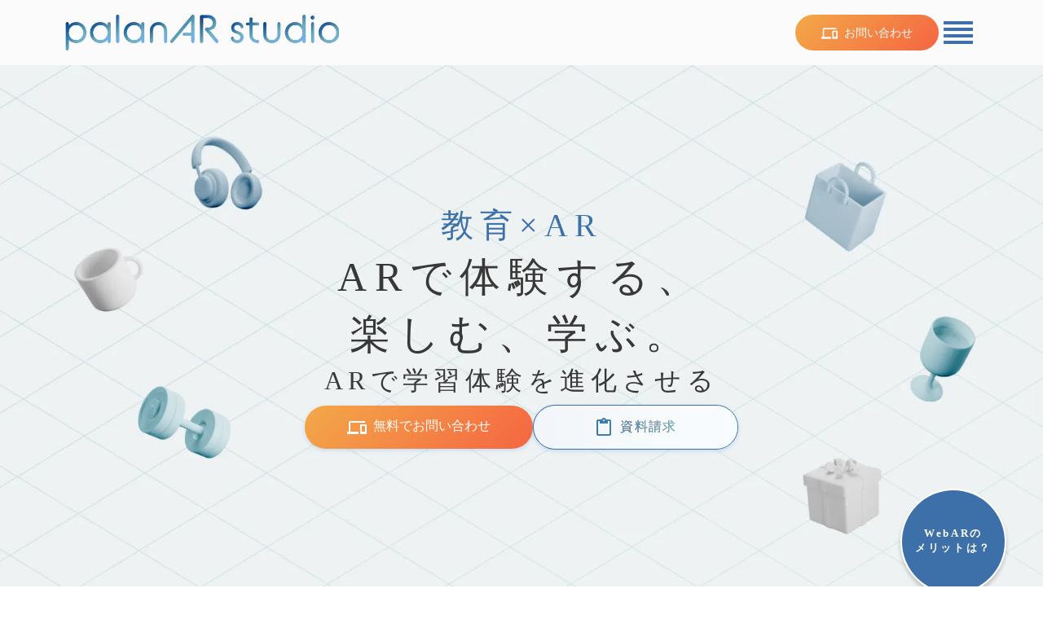

--- FILE ---
content_type: text/html;charset=utf-8
request_url: https://studio.palanar.com/education
body_size: 88927
content:
<!DOCTYPE html>
<html lang="ja">
<head><meta charset="utf-8">
<meta name="viewport" content="width=device-width, initial-scale=1">
<title>教育×AR | AR・WebARの開発なら【palanAR studio】</title>
<link rel="preconnect" href="https://fonts.gstatic.com" crossorigin>
<meta name="generator" content="Studio.Design">
<meta name="robots" content="all">
<meta property="og:site_name" content="palanAR studio｜ARに特化した実績豊富なpalanARチームによる開発スタジオ">
<meta property="og:title" content="教育×AR | AR・WebARの開発なら【palanAR studio】">
<meta property="og:image" content="https://storage.googleapis.com/production-os-assets/assets/6a1dae01-53c8-478b-9c94-0ed5fc673ca5">
<meta property="og:description" content="株式会社palanによるAR開発スタジオです。WebARをはじめとし、ARグラス・XRデバイスコンテンツ開発、AR新規事業開発などを行っています。企画から開発、効果検証までワンストップで対応します。">
<meta property="og:type" content="website">
<meta name="description" content="株式会社palanによるAR開発スタジオです。WebARをはじめとし、ARグラス・XRデバイスコンテンツ開発、AR新規事業開発などを行っています。企画から開発、効果検証までワンストップで対応します。">
<meta property="twitter:card" content="summary_large_image">
<meta property="twitter:image" content="https://storage.googleapis.com/production-os-assets/assets/6a1dae01-53c8-478b-9c94-0ed5fc673ca5">
<meta name="apple-mobile-web-app-title" content="教育×AR | AR・WebARの開発なら【palanAR studio】">
<meta name="format-detection" content="telephone=no,email=no,address=no">
<meta name="chrome" content="nointentdetection">
<meta name="google-site-verification" content="OGiD3qE8UdGIr7cjeOLVELMSuHKTI0v5fXbCrF5nJ0Y">
<meta property="og:url" content="/education">
<link rel="icon" type="image/png" href="https://storage.googleapis.com/production-os-assets/assets/52c6b6a5-7575-4ccd-8ecc-a7f07ac6fe52" data-hid="2c9d455">
<link rel="apple-touch-icon" type="image/png" href="https://storage.googleapis.com/production-os-assets/assets/52c6b6a5-7575-4ccd-8ecc-a7f07ac6fe52" data-hid="74ef90c">
<script id="ld-json" type="application/ld+json">{
  "@context": "http://schema.org",
  "@type": "Article",
  "headline": "教育×AR | AR・WebARの開発なら【palanAR studio】",
  "author": {
    "@type": "Person",
    "name": "STUDIO",
    "url": "https://twitter.com/studio"
  },
  "datePublished": "2023-05-16",
  "image": "https://storage.googleapis.com/production-os-assets/assets/6a1dae01-53c8-478b-9c94-0ed5fc673ca5",
  "articleSection": ["headline-1", "headline-2"],
  "articleBody": "palanAR studioはAR, WebAR, アプリAR, グラスARの制作・開発会社です。企画、コンテンツ作り、3Dモデリング、開発までスピード感を持って、ユーザーに寄り添ったWebAR・AR・XRサービスを提供していきます。",
  "url": "/education",
  "publisher": {
    "@type": "Organization",
    "name": "STUDIO"
  }
}</script><link rel="modulepreload" as="script" crossorigin href="/_nuxt/entry.c33efc46.js"><link rel="preload" as="style" href="/_nuxt/entry.4bab7537.css"><link rel="prefetch" as="image" type="image/svg+xml" href="/_nuxt/close_circle.c7480f3c.svg"><link rel="prefetch" as="image" type="image/svg+xml" href="/_nuxt/round_check.0ebac23f.svg"><link rel="prefetch" as="script" crossorigin href="/_nuxt/LottieRenderer.7a046306.js"><link rel="prefetch" as="script" crossorigin href="/_nuxt/error-404.767318fd.js"><link rel="prefetch" as="script" crossorigin href="/_nuxt/error-500.75638267.js"><link rel="stylesheet" href="/_nuxt/entry.4bab7537.css"><style>.page-enter-active{transition:.6s cubic-bezier(.4,.4,0,1)}.page-leave-active{transition:.3s cubic-bezier(.4,.4,0,1)}.page-enter-from,.page-leave-to{opacity:0}</style><style>:root{--rebranding-loading-bg:#e5e5e5;--rebranding-loading-bar:#222}</style><style>.app[data-v-d12de11f]{align-items:center;flex-direction:column;height:100%;justify-content:center;width:100%}.title[data-v-d12de11f]{font-size:34px;font-weight:300;letter-spacing:2.45px;line-height:30px;margin:30px}</style><style>.DynamicAnnouncer[data-v-cc1e3fda]{height:1px;margin:-1px;overflow:hidden;padding:0;position:absolute;width:1px;clip:rect(0,0,0,0);border-width:0;white-space:nowrap}</style><style>.TitleAnnouncer[data-v-1a8a037a]{height:1px;margin:-1px;overflow:hidden;padding:0;position:absolute;width:1px;clip:rect(0,0,0,0);border-width:0;white-space:nowrap}</style><style>.publish-studio-style[data-v-74fe0335]{transition:.4s cubic-bezier(.4,.4,0,1)}</style><style>.product-font-style[data-v-ed93fc7d]{transition:.4s cubic-bezier(.4,.4,0,1)}</style><style>/*! * Font Awesome Free 6.4.2 by @fontawesome - https://fontawesome.com * License - https://fontawesome.com/license/free (Icons: CC BY 4.0, Fonts: SIL OFL 1.1, Code: MIT License) * Copyright 2023 Fonticons, Inc. */.fa-brands,.fa-solid{-moz-osx-font-smoothing:grayscale;-webkit-font-smoothing:antialiased;--fa-display:inline-flex;align-items:center;display:var(--fa-display,inline-block);font-style:normal;font-variant:normal;justify-content:center;line-height:1;text-rendering:auto}.fa-solid{font-family:Font Awesome\ 6 Free;font-weight:900}.fa-brands{font-family:Font Awesome\ 6 Brands;font-weight:400}:host,:root{--fa-style-family-classic:"Font Awesome 6 Free";--fa-font-solid:normal 900 1em/1 "Font Awesome 6 Free";--fa-style-family-brands:"Font Awesome 6 Brands";--fa-font-brands:normal 400 1em/1 "Font Awesome 6 Brands"}@font-face{font-display:block;font-family:Font Awesome\ 6 Free;font-style:normal;font-weight:900;src:url(https://storage.googleapis.com/production-os-assets/assets/fontawesome/1629704621943/6.4.2/webfonts/fa-solid-900.woff2) format("woff2"),url(https://storage.googleapis.com/production-os-assets/assets/fontawesome/1629704621943/6.4.2/webfonts/fa-solid-900.ttf) format("truetype")}@font-face{font-display:block;font-family:Font Awesome\ 6 Brands;font-style:normal;font-weight:400;src:url(https://storage.googleapis.com/production-os-assets/assets/fontawesome/1629704621943/6.4.2/webfonts/fa-brands-400.woff2) format("woff2"),url(https://storage.googleapis.com/production-os-assets/assets/fontawesome/1629704621943/6.4.2/webfonts/fa-brands-400.ttf) format("truetype")}</style><style>.spinner[data-v-36413753]{animation:loading-spin-36413753 1s linear infinite;height:16px;pointer-events:none;width:16px}.spinner[data-v-36413753]:before{border-bottom:2px solid transparent;border-right:2px solid transparent;border-color:transparent currentcolor currentcolor transparent;border-style:solid;border-width:2px;opacity:.2}.spinner[data-v-36413753]:after,.spinner[data-v-36413753]:before{border-radius:50%;box-sizing:border-box;content:"";height:100%;position:absolute;width:100%}.spinner[data-v-36413753]:after{border-left:2px solid transparent;border-top:2px solid transparent;border-color:currentcolor transparent transparent currentcolor;border-style:solid;border-width:2px;opacity:1}@keyframes loading-spin-36413753{0%{transform:rotate(0deg)}to{transform:rotate(1turn)}}</style><style>@font-face{font-family:grandam;font-style:normal;font-weight:400;src:url(https://storage.googleapis.com/studio-front/fonts/grandam.ttf) format("truetype")}@font-face{font-family:Material Icons;font-style:normal;font-weight:400;src:url(https://storage.googleapis.com/production-os-assets/assets/material-icons/1629704621943/MaterialIcons-Regular.eot);src:local("Material Icons"),local("MaterialIcons-Regular"),url(https://storage.googleapis.com/production-os-assets/assets/material-icons/1629704621943/MaterialIcons-Regular.woff2) format("woff2"),url(https://storage.googleapis.com/production-os-assets/assets/material-icons/1629704621943/MaterialIcons-Regular.woff) format("woff"),url(https://storage.googleapis.com/production-os-assets/assets/material-icons/1629704621943/MaterialIcons-Regular.ttf) format("truetype")}.StudioCanvas{display:flex;height:auto;min-height:100dvh}.StudioCanvas>.sd{min-height:100dvh;overflow:clip}a,abbr,address,article,aside,audio,b,blockquote,body,button,canvas,caption,cite,code,dd,del,details,dfn,div,dl,dt,em,fieldset,figcaption,figure,footer,form,h1,h2,h3,h4,h5,h6,header,hgroup,html,i,iframe,img,input,ins,kbd,label,legend,li,main,mark,menu,nav,object,ol,p,pre,q,samp,section,select,small,span,strong,sub,summary,sup,table,tbody,td,textarea,tfoot,th,thead,time,tr,ul,var,video{border:0;font-family:sans-serif;line-height:1;list-style:none;margin:0;padding:0;text-decoration:none;-webkit-font-smoothing:antialiased;-webkit-backface-visibility:hidden;box-sizing:border-box;color:#333;transition:.3s cubic-bezier(.4,.4,0,1);word-spacing:1px}a:focus:not(:focus-visible),button:focus:not(:focus-visible),summary:focus:not(:focus-visible){outline:none}nav ul{list-style:none}blockquote,q{quotes:none}blockquote:after,blockquote:before,q:after,q:before{content:none}a,button{background:transparent;font-size:100%;margin:0;padding:0;vertical-align:baseline}ins{text-decoration:none}ins,mark{background-color:#ff9;color:#000}mark{font-style:italic;font-weight:700}del{text-decoration:line-through}abbr[title],dfn[title]{border-bottom:1px dotted;cursor:help}table{border-collapse:collapse;border-spacing:0}hr{border:0;border-top:1px solid #ccc;display:block;height:1px;margin:1em 0;padding:0}input,select{vertical-align:middle}textarea{resize:none}.clearfix:after{clear:both;content:"";display:block}[slot=after] button{overflow-anchor:none}</style><style>.sd{flex-wrap:nowrap;max-width:100%;pointer-events:all;z-index:0;-webkit-overflow-scrolling:touch;align-content:center;align-items:center;display:flex;flex:none;flex-direction:column;position:relative}.sd::-webkit-scrollbar{display:none}.sd,.sd.richText *{transition-property:all,--g-angle,--g-color-0,--g-position-0,--g-color-1,--g-position-1,--g-color-2,--g-position-2,--g-color-3,--g-position-3,--g-color-4,--g-position-4,--g-color-5,--g-position-5,--g-color-6,--g-position-6,--g-color-7,--g-position-7,--g-color-8,--g-position-8,--g-color-9,--g-position-9,--g-color-10,--g-position-10,--g-color-11,--g-position-11}input.sd,textarea.sd{align-content:normal}.sd[tabindex]:focus{outline:none}.sd[tabindex]:focus-visible{outline:1px solid;outline-color:Highlight;outline-color:-webkit-focus-ring-color}input[type=email],input[type=tel],input[type=text],select,textarea{-webkit-appearance:none}select{cursor:pointer}.frame{display:block;overflow:hidden}.frame>iframe{height:100%;width:100%}.frame .formrun-embed>iframe:not(:first-child){display:none!important}.image{position:relative}.image:before{background-position:50%;background-size:cover;border-radius:inherit;content:"";height:100%;left:0;pointer-events:none;position:absolute;top:0;transition:inherit;width:100%;z-index:-2}.sd.file{cursor:pointer;flex-direction:row;outline:2px solid transparent;outline-offset:-1px;overflow-wrap:anywhere;word-break:break-word}.sd.file:focus-within{outline-color:Highlight;outline-color:-webkit-focus-ring-color}.file>input[type=file]{opacity:0;pointer-events:none;position:absolute}.sd.text,.sd:where(.icon){align-content:center;align-items:center;display:flex;flex-direction:row;justify-content:center;overflow:visible;overflow-wrap:anywhere;word-break:break-word}.sd:where(.icon.fa){display:inline-flex}.material-icons{align-items:center;display:inline-flex;font-family:Material Icons;font-size:24px;font-style:normal;font-weight:400;justify-content:center;letter-spacing:normal;line-height:1;text-transform:none;white-space:nowrap;word-wrap:normal;direction:ltr;text-rendering:optimizeLegibility;-webkit-font-smoothing:antialiased}.sd:where(.icon.material-symbols){align-items:center;display:flex;font-style:normal;font-variation-settings:"FILL" var(--symbol-fill,0),"wght" var(--symbol-weight,400);justify-content:center;min-height:1em;min-width:1em}.sd.material-symbols-outlined{font-family:Material Symbols Outlined}.sd.material-symbols-rounded{font-family:Material Symbols Rounded}.sd.material-symbols-sharp{font-family:Material Symbols Sharp}.sd.material-symbols-weight-100{--symbol-weight:100}.sd.material-symbols-weight-200{--symbol-weight:200}.sd.material-symbols-weight-300{--symbol-weight:300}.sd.material-symbols-weight-400{--symbol-weight:400}.sd.material-symbols-weight-500{--symbol-weight:500}.sd.material-symbols-weight-600{--symbol-weight:600}.sd.material-symbols-weight-700{--symbol-weight:700}.sd.material-symbols-fill{--symbol-fill:1}a,a.icon,a.text{-webkit-tap-highlight-color:rgba(0,0,0,.15)}.fixed{z-index:2}.sticky{z-index:1}.button{transition:.4s cubic-bezier(.4,.4,0,1)}.button,.link{cursor:pointer}.submitLoading{opacity:.5!important;pointer-events:none!important}.richText{display:block;word-break:break-word}.richText [data-thread],.richText a,.richText blockquote,.richText em,.richText h1,.richText h2,.richText h3,.richText h4,.richText li,.richText ol,.richText p,.richText p>code,.richText pre,.richText pre>code,.richText s,.richText strong,.richText table tbody,.richText table tbody tr,.richText table tbody tr>td,.richText table tbody tr>th,.richText u,.richText ul{backface-visibility:visible;color:inherit;font-family:inherit;font-size:inherit;font-style:inherit;font-weight:inherit;letter-spacing:inherit;line-height:inherit;text-align:inherit}.richText p{display:block;margin:10px 0}.richText>p{min-height:1em}.richText img,.richText video{height:auto;max-width:100%;vertical-align:bottom}.richText h1{display:block;font-size:3em;font-weight:700;margin:20px 0}.richText h2{font-size:2em}.richText h2,.richText h3{display:block;font-weight:700;margin:10px 0}.richText h3{font-size:1em}.richText h4,.richText h5{font-weight:600}.richText h4,.richText h5,.richText h6{display:block;font-size:1em;margin:10px 0}.richText h6{font-weight:500}.richText [data-type=table]{overflow-x:auto}.richText [data-type=table] p{white-space:pre-line;word-break:break-all}.richText table{border:1px solid #f2f2f2;border-collapse:collapse;border-spacing:unset;color:#1a1a1a;font-size:14px;line-height:1.4;margin:10px 0;table-layout:auto}.richText table tr th{background:hsla(0,0%,96%,.5)}.richText table tr td,.richText table tr th{border:1px solid #f2f2f2;max-width:240px;min-width:100px;padding:12px}.richText table tr td p,.richText table tr th p{margin:0}.richText blockquote{border-left:3px solid rgba(0,0,0,.15);font-style:italic;margin:10px 0;padding:10px 15px}.richText [data-type=embed_code]{margin:20px 0;position:relative}.richText [data-type=embed_code]>.height-adjuster>.wrapper{position:relative}.richText [data-type=embed_code]>.height-adjuster>.wrapper[style*=padding-top] iframe{height:100%;left:0;position:absolute;top:0;width:100%}.richText [data-type=embed_code][data-embed-sandbox=true]{display:block;overflow:hidden}.richText [data-type=embed_code][data-embed-code-type=instagram]>.height-adjuster>.wrapper[style*=padding-top]{padding-top:100%}.richText [data-type=embed_code][data-embed-code-type=instagram]>.height-adjuster>.wrapper[style*=padding-top] blockquote{height:100%;left:0;overflow:hidden;position:absolute;top:0;width:100%}.richText [data-type=embed_code][data-embed-code-type=codepen]>.height-adjuster>.wrapper{padding-top:50%}.richText [data-type=embed_code][data-embed-code-type=codepen]>.height-adjuster>.wrapper iframe{height:100%;left:0;position:absolute;top:0;width:100%}.richText [data-type=embed_code][data-embed-code-type=slideshare]>.height-adjuster>.wrapper{padding-top:56.25%}.richText [data-type=embed_code][data-embed-code-type=slideshare]>.height-adjuster>.wrapper iframe{height:100%;left:0;position:absolute;top:0;width:100%}.richText [data-type=embed_code][data-embed-code-type=speakerdeck]>.height-adjuster>.wrapper{padding-top:56.25%}.richText [data-type=embed_code][data-embed-code-type=speakerdeck]>.height-adjuster>.wrapper iframe{height:100%;left:0;position:absolute;top:0;width:100%}.richText [data-type=embed_code][data-embed-code-type=snapwidget]>.height-adjuster>.wrapper{padding-top:30%}.richText [data-type=embed_code][data-embed-code-type=snapwidget]>.height-adjuster>.wrapper iframe{height:100%;left:0;position:absolute;top:0;width:100%}.richText [data-type=embed_code][data-embed-code-type=firework]>.height-adjuster>.wrapper fw-embed-feed{-webkit-user-select:none;-moz-user-select:none;user-select:none}.richText [data-type=embed_code_empty]{display:none}.richText ul{margin:0 0 0 20px}.richText ul li{list-style:disc;margin:10px 0}.richText ul li p{margin:0}.richText ol{margin:0 0 0 20px}.richText ol li{list-style:decimal;margin:10px 0}.richText ol li p{margin:0}.richText hr{border-top:1px solid #ccc;margin:10px 0}.richText p>code{background:#eee;border:1px solid rgba(0,0,0,.1);border-radius:6px;display:inline;margin:2px;padding:0 5px}.richText pre{background:#eee;border-radius:6px;font-family:Menlo,Monaco,Courier New,monospace;margin:20px 0;padding:25px 35px;white-space:pre-wrap}.richText pre code{border:none;padding:0}.richText strong{color:inherit;display:inline;font-family:inherit;font-weight:900}.richText em{font-style:italic}.richText a,.richText u{text-decoration:underline}.richText a{color:#007cff;display:inline}.richText s{text-decoration:line-through}.richText [data-type=table_of_contents]{background-color:#f5f5f5;border-radius:2px;color:#616161;font-size:16px;list-style:none;margin:0;padding:24px 24px 8px;text-decoration:underline}.richText [data-type=table_of_contents] .toc_list{margin:0}.richText [data-type=table_of_contents] .toc_item{color:currentColor;font-size:inherit!important;font-weight:inherit;list-style:none}.richText [data-type=table_of_contents] .toc_item>a{border:none;color:currentColor;font-size:inherit!important;font-weight:inherit;text-decoration:none}.richText [data-type=table_of_contents] .toc_item>a:hover{opacity:.7}.richText [data-type=table_of_contents] .toc_item--1{margin:0 0 16px}.richText [data-type=table_of_contents] .toc_item--2{margin:0 0 16px;padding-left:2rem}.richText [data-type=table_of_contents] .toc_item--3{margin:0 0 16px;padding-left:4rem}.sd.section{align-content:center!important;align-items:center!important;flex-direction:column!important;flex-wrap:nowrap!important;height:auto!important;max-width:100%!important;padding:0!important;width:100%!important}.sd.section-inner{position:static!important}@property --g-angle{syntax:"<angle>";inherits:false;initial-value:180deg}@property --g-color-0{syntax:"<color>";inherits:false;initial-value:transparent}@property --g-position-0{syntax:"<percentage>";inherits:false;initial-value:.01%}@property --g-color-1{syntax:"<color>";inherits:false;initial-value:transparent}@property --g-position-1{syntax:"<percentage>";inherits:false;initial-value:100%}@property --g-color-2{syntax:"<color>";inherits:false;initial-value:transparent}@property --g-position-2{syntax:"<percentage>";inherits:false;initial-value:100%}@property --g-color-3{syntax:"<color>";inherits:false;initial-value:transparent}@property --g-position-3{syntax:"<percentage>";inherits:false;initial-value:100%}@property --g-color-4{syntax:"<color>";inherits:false;initial-value:transparent}@property --g-position-4{syntax:"<percentage>";inherits:false;initial-value:100%}@property --g-color-5{syntax:"<color>";inherits:false;initial-value:transparent}@property --g-position-5{syntax:"<percentage>";inherits:false;initial-value:100%}@property --g-color-6{syntax:"<color>";inherits:false;initial-value:transparent}@property --g-position-6{syntax:"<percentage>";inherits:false;initial-value:100%}@property --g-color-7{syntax:"<color>";inherits:false;initial-value:transparent}@property --g-position-7{syntax:"<percentage>";inherits:false;initial-value:100%}@property --g-color-8{syntax:"<color>";inherits:false;initial-value:transparent}@property --g-position-8{syntax:"<percentage>";inherits:false;initial-value:100%}@property --g-color-9{syntax:"<color>";inherits:false;initial-value:transparent}@property --g-position-9{syntax:"<percentage>";inherits:false;initial-value:100%}@property --g-color-10{syntax:"<color>";inherits:false;initial-value:transparent}@property --g-position-10{syntax:"<percentage>";inherits:false;initial-value:100%}@property --g-color-11{syntax:"<color>";inherits:false;initial-value:transparent}@property --g-position-11{syntax:"<percentage>";inherits:false;initial-value:100%}</style><style>.snackbar[data-v-e23c1c77]{align-items:center;background:#fff;border:1px solid #ededed;border-radius:6px;box-shadow:0 16px 48px -8px rgba(0,0,0,.08),0 10px 25px -5px rgba(0,0,0,.11);display:flex;flex-direction:row;gap:8px;justify-content:space-between;left:50%;max-width:90vw;padding:16px 20px;position:fixed;top:32px;transform:translateX(-50%);-webkit-user-select:none;-moz-user-select:none;user-select:none;width:480px;z-index:9999}.snackbar.v-enter-active[data-v-e23c1c77],.snackbar.v-leave-active[data-v-e23c1c77]{transition:.4s cubic-bezier(.4,.4,0,1)}.snackbar.v-enter-from[data-v-e23c1c77],.snackbar.v-leave-to[data-v-e23c1c77]{opacity:0;transform:translate(-50%,-10px)}.snackbar .convey[data-v-e23c1c77]{align-items:center;display:flex;flex-direction:row;gap:8px;padding:0}.snackbar .convey .icon[data-v-e23c1c77]{background-position:50%;background-repeat:no-repeat;flex-shrink:0;height:24px;width:24px}.snackbar .convey .message[data-v-e23c1c77]{font-size:14px;font-style:normal;font-weight:400;line-height:20px;white-space:pre-line}.snackbar .convey.error .icon[data-v-e23c1c77]{background-image:url(/_nuxt/close_circle.c7480f3c.svg)}.snackbar .convey.error .message[data-v-e23c1c77]{color:#f84f65}.snackbar .convey.success .icon[data-v-e23c1c77]{background-image:url(/_nuxt/round_check.0ebac23f.svg)}.snackbar .convey.success .message[data-v-e23c1c77]{color:#111}.snackbar .button[data-v-e23c1c77]{align-items:center;border-radius:40px;color:#4b9cfb;display:flex;flex-shrink:0;font-family:Inter;font-size:12px;font-style:normal;font-weight:700;justify-content:center;line-height:16px;padding:4px 8px}.snackbar .button[data-v-e23c1c77]:hover{background:#f5f5f5}</style><style>a[data-v-757b86f2]{align-items:center;border-radius:4px;bottom:20px;height:20px;justify-content:center;left:20px;perspective:300px;position:fixed;transition:0s linear;width:84px;z-index:2000}@media (hover:hover){a[data-v-757b86f2]{transition:.4s cubic-bezier(.4,.4,0,1);will-change:width,height}a[data-v-757b86f2]:hover{height:32px;width:200px}}[data-v-757b86f2] .custom-fill path{fill:var(--03ccd9fe)}.fade-enter-active[data-v-757b86f2],.fade-leave-active[data-v-757b86f2]{position:absolute;transform:translateZ(0);transition:opacity .3s cubic-bezier(.4,.4,0,1);will-change:opacity,transform}.fade-enter-from[data-v-757b86f2],.fade-leave-to[data-v-757b86f2]{opacity:0}</style><style>.design-canvas__modal{height:100%;pointer-events:none;position:fixed;transition:none;width:100%;z-index:2}.design-canvas__modal:focus{outline:none}.design-canvas__modal.v-enter-active .studio-canvas,.design-canvas__modal.v-leave-active,.design-canvas__modal.v-leave-active .studio-canvas{transition:.4s cubic-bezier(.4,.4,0,1)}.design-canvas__modal.v-enter-active .studio-canvas *,.design-canvas__modal.v-leave-active .studio-canvas *{transition:none!important}.design-canvas__modal.isNone{transition:none}.design-canvas__modal .design-canvas__modal__base{height:100%;left:0;pointer-events:auto;position:fixed;top:0;transition:.4s cubic-bezier(.4,.4,0,1);width:100%;z-index:-1}.design-canvas__modal .studio-canvas{height:100%;pointer-events:none}.design-canvas__modal .studio-canvas>*{background:none!important;pointer-events:none}</style></head>
<body ><div id="__nuxt"><div><span></span><span></span><!----></div></div><script type="application/json" id="__NUXT_DATA__" data-ssr="true">[["Reactive",1],{"data":2,"state":4,"_errors":5,"serverRendered":6,"path":7,"pinia":8},{"dynamicDataeducation":3},null,{},{"dynamicDataeducation":3},true,"/education",{"cmsContentStore":9,"indexStore":12,"projectStore":15,"productStore":43,"pageHeadStore":792},{"listContentsMap":10,"contentMap":11},["Map"],["Map"],{"routeType":13,"host":14},"publish","studio.palanar.com",{"project":16},{"id":17,"name":18,"type":19,"customDomain":20,"iconImage":20,"coverImage":21,"displayBadge":22,"integrations":23,"snapshot_path":41,"snapshot_id":42,"recaptchaSiteKey":-1},"xPORMMeKWr","palanAR studio","web","","https://storage.googleapis.com/production-os-assets/assets/c0e4951a-adb1-48a9-ba19-d0a854b2c136",false,[24,27,29,32,35,38],{"integration_name":25,"code":26},"custom-code","true",{"integration_name":28,"code":20},"google-analytics",{"integration_name":30,"code":31},"google-tag-manager","GTM-WRDFLGTT",{"integration_name":33,"code":34},"hubspot-tracking","20862634",{"integration_name":36,"code":37},"search-console","OGiD3qE8UdGIr7cjeOLVELMSuHKTI0v5fXbCrF5nJ0Y",{"integration_name":39,"code":40},"typesquare","unused","https://storage.googleapis.com/studio-publish/projects/xPORMMeKWr/1aPB7LdoOl/","1aPB7LdoOl",{"product":44,"isLoaded":6,"selectedModalIds":789,"redirectPage":3,"isInitializedRSS":22,"pageViewMap":790,"symbolViewMap":791},{"breakPoints":45,"colors":58,"fonts":59,"head":117,"info":124,"pages":131,"resources":703,"symbols":707,"style":728,"styleVars":730,"enablePassword":22,"classes":753,"publishedUid":788},[46,49,52,55],{"maxWidth":47,"name":48},840,"tablet",{"maxWidth":50,"name":51},540,"mobile",{"maxWidth":53,"name":54},1280,"small",{"maxWidth":56,"name":57},360,"mini",[],[60,71,83,88,99,103,107,112],{"family":61,"subsets":62,"variants":65,"vendor":70},"Domine",[63,64],"latin","latin-ext",[66,67,68,69],"regular","500","600","700","google",{"family":72,"subsets":73,"variants":74,"vendor":70},"Lato",[63,64],[75,76,77,78,66,79,69,80,81,82],"100","100italic","300","300italic","italic","700italic","900","900italic",{"family":84,"subsets":85,"variants":87,"vendor":70},"Noto Sans JP",[86,63],"japanese",[75,77,66,67,69,81],{"family":89,"subsets":90,"variants":97,"vendor":70},"M PLUS Rounded 1c",[91,92,93,94,95,86,63,64,96],"cyrillic","cyrillic-ext","greek","greek-ext","hebrew","vietnamese",[75,77,66,67,69,98,81],"800",{"family":100,"subsets":101,"variants":102,"vendor":70},"Quicksand",[63,64,96],[77,66,67,68,69],{"family":104,"subsets":105,"variants":106,"vendor":70},"Comfortaa",[91,92,93,63,64,96],[77,66,67,68,69],{"family":108,"subsets":109,"variants":110,"vendor":70},"DM Sans",[63,64],[66,79,67,111,69,80],"500italic",{"family":113,"subsets":114,"variants":115,"vendor":70},"Inter",[91,92,93,94,63,64,96],[75,116,77,66,67,68,69,98,81],"200",{"favicon":118,"lang":119,"meta":120,"title":123},"https://storage.googleapis.com/production-os-assets/assets/52c6b6a5-7575-4ccd-8ecc-a7f07ac6fe52","ja",{"description":121,"og:image":122},"株式会社palanによるAR開発スタジオです。WebARをはじめとし、ARグラス・XRデバイスコンテンツ開発、AR新規事業開発などを行っています。企画から開発、効果検証までワンストップで対応します。","https://storage.googleapis.com/production-os-assets/assets/6a1dae01-53c8-478b-9c94-0ed5fc673ca5","palanAR studio｜ARに特化した実績豊富なpalanARチームによる開発スタジオ",{"baseWidth":125,"created_at":126,"screen":127,"type":19,"updated_at":129,"version":130},1440,1518591100346,{"baseWidth":53,"height":128,"isAutoHeight":22,"width":53,"workingState":22},600,1518792996878,"4.1.3",[132,185,195,217,233,248,258,266,272,281,291,301,310,319,331,342,353,361,372,381,388,395,402,409,416,427,438,446,457,463,469,478,484,490,496,505,513,520,527,534,548,559,570,581,592,602,612,624,630,640,652,665,671,681,693],{"head":133,"id":173,"type":174,"uuid":175,"symbolIds":176},{"customCode":134,"favicon":167,"ldJson":168,"meta":169,"title":172},{"bodyEnd":135,"headEnd":144},[136,140],{"memo":137,"src":138,"uuid":139},"オートスライダー","\u003Cscript>\nfunction callSlick(){\n  $('#mv-slider').slick({\n    autoplaySpeed:0, // 自動再生のスライド切り替えまでの時間を設定\n    autoplay: true, // 自動でスクロール\n    speed: 2500, // スライドが流れる速度を設定\n    cssEase: \"linear\", // スライドの流れ方を等速に設定\n    slidesToShow: 7, // 表示するスライドの数\n    pauseOnFocus: false,//フォーカスでポーズを設定\n    pauseOnHover: false,//ホバーでポーズを設定\n    responsive: [\n      {\n        breakpoint: 768,\n        settings: {\n          slidesToShow: 3, // 画面幅768px以下でスライド3枚表示\n        }\n      }\n    ]\n    \n  });\n}\n$(function(){\n  callSlick(); //onloadでコール\n});\n\n//画面の横幅が変わった時のみリサイズ処理を行う\n//横幅を更新しリロード→設定をリフレッシュ\n//ウインドウの横幅を保持\nvar currentWidth = window.innerWidth;\nwindow.addEventListener(\"resize\", function() {\n\tif (currentWidth == window.innerWidth) {\n\t// ウインドウ横幅が変わっていないため処理をキャンセル。\n\treturn;\n\t}\n\t// ウインドウ横幅が変わったのでリサイズと見なす。\n\t// 横幅を更新しリロード\n\tcurrentWidth = window.innerWidth;\n\twindow.location.reload();  \n});\n\n\u003C/script>","33c5d401-3dce-41b9-bd92-4b5f6d0b548c",{"memo":141,"src":142,"uuid":143},"MVのパラにゃるをふわふわさせる","\u003Cstyle>/* 回転するアニメーション */\n@keyframes fuwafuwa {\n  0%, 100% {\n    transform: translateY(0);\n  }\n  50% {\n    transform: translateY(-20px);\n  }\n}\n\n/* このクラスをつけると回転を無限に繰り返します */\n#anime-fuwafuwa {\n  animation: 4s fuwafuwa infinite;\n  animation-timing-function:ease-in-out;\n}\n\u003C/style>","0a1563c6-05c0-4d43-81dd-975687f41c08",[145],{"memo":137,"src":146,"tags":147,"uuid":166},"\u003C!-- slickのCSS -->\n\u003Clink rel=\"stylesheet\" href=\"https://cdn.jsdelivr.net/npm/slick-carousel@1.8.1/slick/slick-theme.min.css\">\n\u003Clink rel=\"stylesheet\" href=\"https://cdn.jsdelivr.net/npm/slick-carousel@1.8.1/slick/slick.min.css\">\n\u003Cstyle>\n.slick-slider div {\n  transition: none;//スライドが初めに逆転してしまうバグ？を止める\n  display: flex; //レスポンシブ（タブレット・スマホ）でボックスが弾け飛んでしまう不具合を修正\n}\n\u003C/style>\n\u003C!-- jQuery -->\n\u003Cscript src=\"https://cdn.jsdelivr.net/npm/jquery@3.6.3/dist/jquery.min.js\">\u003C/script>\n\u003C!-- slickのJavaScript -->\n\u003Cscript src=\"https://cdn.jsdelivr.net/npm/slick-carousel@1.8.1/slick/slick.min.js\">\u003C/script>",[148,153,156,159,163],{"attrs":149,"tagName":152},{"href":150,"rel":151},"https://cdn.jsdelivr.net/npm/slick-carousel@1.8.1/slick/slick-theme.min.css","stylesheet","link",{"attrs":154,"tagName":152},{"href":155,"rel":151},"https://cdn.jsdelivr.net/npm/slick-carousel@1.8.1/slick/slick.min.css",{"children":157,"tagName":158},".slick-slider div {\n  transition: none;//スライドが初めに逆転してしまうバグ？を止める\n  display: flex; //レスポンシブ（タブレット・スマホ）でボックスが弾け飛んでしまう不具合を修正\n}","style",{"attrs":160,"children":20,"tagName":162},{"src":161},"https://cdn.jsdelivr.net/npm/jquery@3.6.3/dist/jquery.min.js","script",{"attrs":164,"children":20,"tagName":162},{"src":165},"https://cdn.jsdelivr.net/npm/slick-carousel@1.8.1/slick/slick.min.js","24d768bf-0d0a-4de8-8359-06080d6e385b","https://storage.googleapis.com/production-os-assets/assets/a8bc666f-f6f3-44b1-86ca-3b1fd29c849b","{\n  \"@context\": \"http://schema.org\",\n  \"@type\": \"Article\",\n  \"headline\": \"palanAR studio | ARに特化した実績豊富なpalanARチームによる開発スタジオ\",\n  \"author\": {\n    \"@type\": \"Person\",\n    \"name\": \"STUDIO\",\n    \"url\": \"https://twitter.com/studio\"\n  },\n  \"datePublished\": \"2023-04-06\",\n  \"image\": \"https://storage.googleapis.com/production-os-assets/assets/67cd60ae-7f77-496d-8619-c2acb2f8ca8f\",\n  \"articleSection\": [\"headline-1\", \"headline-2\"],\n  \"articleBody\": \"palanAR studioはAR, WebAR, アプリAR, グラスARの制作・開発会社です。企画、コンテンツ作り、3Dモデリング、開発までスピード感を持って、ユーザーに寄り添ったWebAR・AR・XRサービスを提供していきます。\",\n  \"url\": \"{{$url}}\",\n  \"publisher\": {\n    \"@type\": \"Organization\",\n    \"name\": \"STUDIO\"\n  }\n}",{"description":170,"og:image":171},"palanAR studioはAR, WebAR, アプリAR, グラスARの制作・開発会社です。企画、コンテンツ作り、3Dモデリング、開発までスピード感を持って、ユーザーに寄り添ったWebAR・AR・XRサービスを提供していきます。","https://storage.googleapis.com/production-os-assets/assets/67cd60ae-7f77-496d-8619-c2acb2f8ca8f","palanAR studio | ARに特化した実績豊富なpalanARチームによる開発スタジオ","/","page","5028b465-0e64-41bd-afe2-6be125a12e8d",[177,178,179,180,181,182,183,184],"24047cc4-71c0-4eca-b53d-8caf3b42d01a","3553b9ba-262e-4759-bcdd-3c0fdf8321ee","6303dedd-e0a9-4527-a810-e183a9f762a4","0c8bf047-1ecd-4e27-9ec5-bedeca54bb0c","99432e59-e313-4cc9-87cd-6c7a0af9013f","47757fcb-0ebf-454f-ba1e-50266c455912","da6a0199-3870-4625-a2e3-c7c9771da839","686e6e09-7928-4231-b87d-4706bc234490",{"head":186,"id":192,"type":174,"uuid":193,"symbolIds":194},{"ldJson":187,"meta":188,"title":191},"{\n  \"@context\": \"http://schema.org\",\n  \"@type\": \"Article\",\n  \"headline\": \"3Dモデル軽量化/最適化サービス | ARに特化した実績豊富なpalanARチームによる開発スタジオ\",\n  \"author\": {\n    \"@type\": \"Person\",\n    \"name\": \"STUDIO\",\n    \"url\": \"https://twitter.com/studio\"\n  },\n  \"datePublished\": \"2024-06-12\",\n  \"image\": \"https://storage.googleapis.com/production-os-assets/assets/6a1dae01-53c8-478b-9c94-0ed5fc673ca5\",\n  \"articleSection\": [\"headline-1\", \"headline-2\"],\n  \"articleBody\": \"palanAR studioはAR, WebAR, アプリAR, グラスARの制作・開発会社です。企画、コンテンツ作り、3Dモデリング、開発までスピード感を持って、ユーザーに寄り添ったWebAR・AR・XRサービスを提供していきます。3Dモデル軽量化/最適化サービスも承っております。\",\n  \"url\": \"{{$url}}\",\n  \"publisher\": {\n    \"@type\": \"Organization\",\n    \"name\": \"STUDIO\"\n  }\n}",{"description":189,"robots":190},"palanAR studioはAR, WebAR, アプリAR, グラスARの制作・開発会社です。企画、コンテンツ作り、3Dモデリング、開発までスピード感を持って、ユーザーに寄り添ったWebAR・AR・XRサービスを提供していきます。3Dモデル軽量化 / 最適化サービスも承っております。","noindex","3Dモデル軽量化 / 最適化サービス | ARに特化した実績豊富なpalanARチームによる開発スタジオ","service/3dcg-optimize","f470c37f-aad4-473b-bf37-7e6687f0b30e",[182,183,184],{"head":196,"id":214,"type":174,"uuid":215,"symbolIds":216},{"customCode":197,"ldJson":209,"meta":210,"title":213},{"bodyEnd":198,"headEnd":202},[199],{"memo":137,"src":200,"uuid":201},"\u003C!-- slickのCSS -->\n\u003Clink rel=\"stylesheet\" href=\"https://cdn.jsdelivr.net/npm/slick-carousel@1.8.1/slick/slick-theme.min.css\">\n\u003Clink rel=\"stylesheet\" href=\"https://cdn.jsdelivr.net/npm/slick-carousel@1.8.1/slick/slick.min.css\">\n\u003Cstyle>\n.slick-slider div {\n  transition: none;//スライドが初めに逆転してしまうバグ？を止める\n  display: flex; //レスポンシブ（タブレット・スマホ）でボックスが弾け飛んでしまう不具合を修正\n}\n\u003C/style>\n\u003C!-- jQuery -->\n\u003Cscript src=\"https://cdn.jsdelivr.net/npm/jquery@3.6.3/dist/jquery.min.js\">\u003C/script>\n\u003C!-- slickのJavaScript -->\n\u003Cscript src=\"https://cdn.jsdelivr.net/npm/slick-carousel@1.8.1/slick/slick.min.js\">\u003C/script>\n","28f5542e-2cdd-43c9-903b-69ad6214aa19",[203],{"memo":137,"src":204,"tags":205,"uuid":208},"\u003Cscript>\nfunction callSlick(){\n  $('#slider').slick({\n    autoplaySpeed:0, // 自動再生のスライド切り替えまでの時間を設定\n    autoplay: true, // 自動でスクロール\n    speed: 5000, // スライドが流れる速度を設定\n    cssEase: \"linear\", // スライドの流れ方を等速に設定\n    slidesToShow: 4, // 表示するスライドの数\n    pauseOnFocus: false,//フォーカスでポーズを設定\n    pauseOnHover: false,//ホバーでポーズを設定\n    responsive: [\n      {\n        breakpoint: 768,\n        settings: {\n          slidesToShow: 3, // 画面幅768px以下でスライド3枚表示\n        }\n      }\n    ]\n    \n  });\n}\n$(function(){\n  callSlick(); //onloadでコール\n});\n//画面の横幅が変わった時のみリサイズ処理を行う\n//横幅を更新しリロード→設定をリフレッシュ\n//ウインドウの横幅を保持\nvar currentWidth = window.innerWidth;\nwindow.addEventListener(\"resize\", function() {\n\tif (currentWidth == window.innerWidth) {\n\t// ウインドウ横幅が変わっていないため処理をキャンセル。\n\treturn;\n\t}\n\t// ウインドウ横幅が変わったのでリサイズと見なす。\n\t// 横幅を更新しリロード\n\tcurrentWidth = window.innerWidth;\n\twindow.location.reload();  \n});\n\u003C/script>",[206],{"children":207,"tagName":162},"function callSlick(){\n  $('#slider').slick({\n    autoplaySpeed:0, // 自動再生のスライド切り替えまでの時間を設定\n    autoplay: true, // 自動でスクロール\n    speed: 5000, // スライドが流れる速度を設定\n    cssEase: \"linear\", // スライドの流れ方を等速に設定\n    slidesToShow: 4, // 表示するスライドの数\n    pauseOnFocus: false,//フォーカスでポーズを設定\n    pauseOnHover: false,//ホバーでポーズを設定\n    responsive: [\n      {\n        breakpoint: 768,\n        settings: {\n          slidesToShow: 3, // 画面幅768px以下でスライド3枚表示\n        }\n      }\n    ]\n    \n  });\n}\n$(function(){\n  callSlick(); //onloadでコール\n});\n//画面の横幅が変わった時のみリサイズ処理を行う\n//横幅を更新しリロード→設定をリフレッシュ\n//ウインドウの横幅を保持\nvar currentWidth = window.innerWidth;\nwindow.addEventListener(\"resize\", function() {\n\tif (currentWidth == window.innerWidth) {\n\t// ウインドウ横幅が変わっていないため処理をキャンセル。\n\treturn;\n\t}\n\t// ウインドウ横幅が変わったのでリサイズと見なす。\n\t// 横幅を更新しリロード\n\tcurrentWidth = window.innerWidth;\n\twindow.location.reload();  \n});","26aa0008-c555-45bb-b6ae-3495fa6c8f40","{\n  \"@context\": \"http://schema.org\",\n  \"@type\": \"Article\",\n  \"headline\": \"Apple Vision Pro向けコンテンツ/新規事業開発 | ARに特化した実績豊富なpalanARチームによる開発スタジオ\",\n  \"author\": {\n    \"@type\": \"Person\",\n    \"name\": \"STUDIO\",\n    \"url\": \"https://twitter.com/studio\"\n  },\n  \"datePublished\": \"2024-07-05\",\n  \"image\": \"https://storage.googleapis.com/production-os-assets/assets/6a86b149-e9a0-4422-af66-3b41601fd2ec\",\n  \"articleSection\": [\"headline-1\", \"headline-2\"],\n  \"articleBody\": \"palanAR studioはAR, WebAR, アプリAR, グラスARの制作・開発会社です。企画、コンテンツ作り、3Dモデリング、開発までスピード感を持って、ユーザーに寄り添ったWebAR・AR・XRサービスを提供していきます。Apple Vision Pro向けのコンテンツ/新規事業開発サービスでは、企画から実装、保守まで一気通貫でご支援します。\",\n  \"url\": \"{{$url}}\",\n  \"publisher\": {\n    \"@type\": \"Organization\",\n    \"name\": \"STUDIO\"\n  }\n}",{"description":211,"og:image":212},"palanAR studioはAR, WebAR, アプリAR, グラスARの制作・開発会社です。企画、コンテンツ作り、3Dモデリング、開発までスピード感を持って、ユーザーに寄り添ったWebAR・AR・XRサービスを提供していきます。Apple Vision Pro向けのコンテンツ/新規事業開発サービスでは、企画から実装、保守まで一気通貫でご支援します。","https://storage.googleapis.com/production-os-assets/assets/2fbfa706-ee16-4056-aa9d-8f01ca888126","ARグラス向け コンテンツ・新規事業開発サービス | ARに特化した実績豊富なpalanARチームによる開発スタジオ","service/ar-glasses","8bbff0b7-b480-4a36-a06f-4b323beefe4a",[182,183,184],{"head":218,"id":230,"type":174,"uuid":231,"symbolIds":232},{"customCode":219,"ldJson":209,"meta":226,"title":229},{"bodyEnd":220,"headEnd":222},[221],{"memo":137,"src":200,"uuid":201},[223],{"memo":137,"src":204,"tags":224,"uuid":208},[225],{"children":207,"tagName":162},{"description":227,"og:image":228},"「試せるARカタログ 」は、ARグラスをかけた状態で、カタログに印刷されたQRコードを見るだけで、3Dモデルの製品が空間に表示され、細部の確認や試し置きをすることができるソリューションです。","https://storage.googleapis.com/production-os-assets/assets/c954c009-3658-493d-b552-c070a74584de","試せるARカタログ | ARに特化した実績豊富なpalanARチームによる開発スタジオ","service/ar-catalog","ceb5e50d-3698-4afd-b696-2aa3df3d9904",[182,183,184],{"head":234,"id":245,"type":174,"uuid":246,"symbolIds":247},{"customCode":235,"ldJson":209,"meta":242,"title":244},{"bodyEnd":236,"headEnd":238},[237],{"memo":137,"src":200,"uuid":201},[239],{"memo":137,"src":204,"tags":240,"uuid":208},[241],{"children":207,"tagName":162},{"description":211,"og:image":243},"https://storage.googleapis.com/production-os-assets/assets/6a86b149-e9a0-4422-af66-3b41601fd2ec","Apple Vision Pro向けコンテンツ/新規事業開発 | ARに特化した実績豊富なpalanARチームによる開発スタジオ","palanar-vision-studio","b7194bbe-4636-4b0f-8403-eeddba43b20c",[182,183,184],{"head":249,"id":255,"type":174,"uuid":256,"symbolIds":257},{"ldJson":250,"meta":251,"title":254},"{\n  \"@context\": \"http://schema.org\",\n  \"@type\": \"Article\",\n  \"headline\": \"Apple Vision Pro向けコンテンツ/新規事業開発資料ダウンロード | ARに特化した実績豊富なpalanARチームによる開発スタジオ\",\n  \"author\": {\n    \"@type\": \"Person\",\n    \"name\": \"STUDIO\",\n    \"url\": \"https://twitter.com/studio\"\n  },\n  \"datePublished\": \"2024-07-05\",\n  \"image\": \"https://storage.googleapis.com/production-os-assets/assets/3b1631d1-1385-499e-ad6a-6bc3348c81b4\",\n  \"articleSection\": [\"headline-1\", \"headline-2\"],\n  \"articleBody\": \"palanAR studioはAR, WebAR, アプリAR, グラスARの制作・開発会社です。企画、コンテンツ作り、3Dモデリング、開発までスピード感を持って、ユーザーに寄り添ったWebAR・AR・XRサービスを提供していきます。Apple Vision Pro向けのコンテンツ/新規事業開発サービスでは、企画から実装、保守まで一気通貫でご支援します。詳しい情報はダウンロード資料からご確認ください。\",\n  \"url\": \"{{$url}}\",\n  \"publisher\": {\n    \"@type\": \"Organization\",\n    \"name\": \"STUDIO\"\n  }\n}",{"description":252,"og:image":253},"ARのトレンドや導入事例、セミナー・展示会のご案内など、ビジネスに役立つ情報を 月2回程度、無料でお届けします。 配信はいつでも解除いただけます。","https://storage.googleapis.com/production-os-assets/assets/3b1631d1-1385-499e-ad6a-6bc3348c81b4","メールマガジンご登録フォーム | ARに特化した実績豊富なpalanARチームによる開発スタジオ","mailmagazine","1dd07bf5-5052-42ac-a06c-4e0dd33ccccb",[182,183,184],{"head":259,"id":263,"type":174,"uuid":264,"symbolIds":265},{"ldJson":250,"meta":260,"title":262},{"description":261,"og:image":253},"palanAR studioはAR, WebAR, アプリAR, グラスARの制作・開発会社です。企画、コンテンツ作り、3Dモデリング、開発までスピード感を持って、ユーザーに寄り添ったWebAR・AR・XRサービスを提供していきます。Apple Vision Pro向けのコンテンツ/新規事業開発サービスでは、企画から実装、保守まで一気通貫でご支援します。詳しい情報はダウンロード資料からご確認ください。","Apple Vision Pro向けコンテンツ/新規事業開発資料ダウンロード | ARに特化した実績豊富なpalanARチームによる開発スタジオ","dc_download_applevisionpro","c88f29bf-25ff-44e1-8823-2fbb066dafb6",[182,183,184],{"head":267,"id":269,"type":174,"uuid":270,"symbolIds":271},{"meta":268,"title":20},{"robots":190},"thanks_download_applevisionpro","e2fb20e8-a0cb-4274-89cd-70c6580e03ec",[182,183,184],{"head":273,"id":278,"type":174,"uuid":279,"symbolIds":280},{"ldJson":274,"meta":275,"title":277},"{\n  \"@context\": \"http://schema.org\",\n  \"@type\": \"Article\",\n  \"headline\": \"WebAR用3Dモデル制作サービス | ARに特化した実績豊富なpalanARチームによる開発スタジオ\",\n  \"author\": {\n    \"@type\": \"Person\",\n    \"name\": \"STUDIO\",\n    \"url\": \"https://twitter.com/studio\"\n  },\n  \"datePublished\": \"2024-06-12\",\n  \"image\": \"https://storage.googleapis.com/production-os-assets/assets/6a1dae01-53c8-478b-9c94-0ed5fc673ca5\",\n  \"articleSection\": [\"headline-1\", \"headline-2\"],\n  \"articleBody\": \"palanAR studioはAR, WebAR, アプリAR, グラスARの制作・開発会社です。企画、コンテンツ作り、3Dモデリング、開発までスピード感を持って、ユーザーに寄り添ったWebAR・AR・XRサービスを提供していきます。WebAR用3Dモデル制作サービスも承っております。\",\n  \"url\": \"{{$url}}\",\n  \"publisher\": {\n    \"@type\": \"Organization\",\n    \"name\": \"STUDIO\"\n  }\n}",{"description":276},"palanAR studioはAR, WebAR, アプリAR, グラスARの制作・開発会社です。企画、コンテンツ作り、3Dモデリング、開発までスピード感を持って、ユーザーに寄り添ったWebAR・AR・XRサービスを提供していきます。WebAR用3Dモデル制作サービスも承っております。","WebAR用3Dモデル制作サービス | ARに特化した実績豊富なpalanARチームによる開発スタジオ","3dcg","a5d74e23-5461-4db9-9588-f42c66a44b4f",[182,183,184],{"head":282,"id":288,"type":174,"uuid":289,"symbolIds":290},{"ldJson":283,"meta":284,"title":287},"{\n  \"@context\": \"http://schema.org\",\n  \"@type\": \"Article\",\n  \"headline\": \"観光ARのpalanARガイド  | AR・WebARの開発なら【palanAR studio】\",\n  \"author\": {\n    \"@type\": \"Person\",\n    \"name\": \"STUDIO\",\n    \"url\": \"https://twitter.com/studio\"\n  },\n  \"datePublished\": \"2023-06-02\",\n  \"image\": \"https://storage.googleapis.com/production-os-assets/assets/4ea2c025-bf91-4b55-9be4-4e4c2dee1b6f\",\n  \"articleSection\": [\"headline-1\", \"headline-2\"],\n  \"articleBody\": \"オリジナルの観光ARを誰でも簡単に作れるプラットフォーム「palanARガイド」の紹介ページです。観光ARのことならお気軽にご相談ください。開発費のお見積もりやARコンテンツのご相談も可能です。\",\n  \"url\": \"{{$url}}\",\n  \"publisher\": {\n    \"@type\": \"Organization\",\n    \"name\": \"STUDIO\"\n  }\n}",{"description":285,"og:image":286},"オリジナルの観光ARを誰でも簡単に作れるプラットフォーム「palanARガイド」の紹介ページです。観光ARのことならお気軽にご相談ください。開発費のお見積もりやARコンテンツのご相談も可能です。","https://storage.googleapis.com/production-os-assets/assets/4ea2c025-bf91-4b55-9be4-4e4c2dee1b6f","観光ARのpalanARガイド  | AR・WebARの開発なら【palanAR studio】","guide","cdb3cac0-5404-4771-9506-e557052b2456",[182,180,183,184],{"head":292,"id":298,"type":174,"uuid":299,"symbolIds":300},{"ldJson":293,"meta":294,"title":297},"{\n  \"@context\": \"http://schema.org\",\n  \"@type\": \"Article\",\n  \"headline\": \"バーチャル試着AR  | AR・WebARの開発なら【palanAR studio】\",\n  \"author\": {\n    \"@type\": \"Person\",\n    \"name\": \"STUDIO\",\n    \"url\": \"https://twitter.com/studio\"\n  },\n  \"datePublished\": \"2023-07-26\",\n  \"image\": \"https://storage.googleapis.com/production-os-assets/assets/6a1dae01-53c8-478b-9c94-0ed5fc673ca5\",\n  \"articleSection\": [\"headline-1\", \"headline-2\"],\n  \"articleBody\": \"アプリダウンロード不要のバーチャル試着ARの機能紹介ページです。ARのことならお気軽にご相談ください。開発費のお見積もりやARコンテンツのご相談も可能です。\",\n  \"url\": \"{{$url}}\",\n  \"publisher\": {\n    \"@type\": \"Organization\",\n    \"name\": \"STUDIO\"\n  }\n}",{"description":295,"og:image":296},"アプリダウンロード不要のバーチャル試着ARの機能紹介ページです。ARのことならお気軽にご相談ください。開発費のお見積もりやARコンテンツのご相談も可能です。","https://storage.googleapis.com/production-os-assets/assets/acda540e-f5ca-4f42-b4fe-7d8f489b309c","バーチャル試着AR  | AR・WebARの開発なら【palanAR studio】","kivisense","ad06e85c-dac5-4a8d-92b0-2bc2daa2a072",[182,183,184],{"head":302,"id":307,"type":174,"uuid":308,"symbolIds":309},{"ldJson":303,"meta":304,"title":306},"{\n  \"@context\": \"http://schema.org\",\n  \"@type\": \"Article\",\n  \"headline\": \"Immersal × palanAR  | AR・WebARの開発なら【palanAR studio】\",\n  \"author\": {\n    \"@type\": \"Person\",\n    \"name\": \"STUDIO\",\n    \"url\": \"https://twitter.com/studio\"\n  },\n  \"datePublished\": \"2023-06-06\",\n  \"image\": \"https://storage.googleapis.com/production-os-assets/assets/6a1dae01-53c8-478b-9c94-0ed5fc673ca5\",\n  \"articleSection\": [\"headline-1\", \"headline-2\"],\n  \"articleBody\": \"Immersal VPSがpalanARに登場。次世代の空間認識技術×ARで空間をより魅力的に演出することができる機能の紹介ページです。ARのことならお気軽にご相談ください。開発費のお見積もりやARコンテンツのご相談も可能です。\",\n  \"url\": \"{{$url}}\",\n  \"publisher\": {\n    \"@type\": \"Organization\",\n    \"name\": \"STUDIO\"\n  }\n}",{"description":305},"Immersal VPSがpalanARに登場。次世代の空間認識技術×ARで空間をより魅力的に演出することができる機能の紹介ページです。ARのことならお気軽にご相談ください。開発費のお見積もりやARコンテンツのご相談も可能です。","Immersal × palanAR  | AR・WebARの開発なら【palanAR studio】","immersal","21b6b163-b46e-4aec-b284-5e5aed6fc284",[182,183,184],{"head":311,"id":316,"type":174,"uuid":317,"symbolIds":318},{"ldJson":312,"meta":313,"title":315},"{\n  \"@context\": \"http://schema.org\",\n  \"@type\": \"Article\",\n  \"headline\": \"ARメイクフィルター  | AR・WebARの開発なら【palanAR studio】\",\n  \"author\": {\n    \"@type\": \"Person\",\n    \"name\": \"STUDIO\",\n    \"url\": \"https://twitter.com/studio\"\n  },\n  \"datePublished\": \"2023-06-20\",\n  \"image\": \"https://storage.googleapis.com/production-os-assets/assets/6a1dae01-53c8-478b-9c94-0ed5fc673ca5\",\n  \"articleSection\": [\"headline-1\", \"headline-2\"],\n  \"articleBody\": \"アプリダウンロード不要のARメイクフィルターの機能紹介ページです。ARのことならお気軽にご相談ください。開発費のお見積もりやARコンテンツのご相談も可能です。\",\n  \"url\": \"{{$url}}\",\n  \"publisher\": {\n    \"@type\": \"Organization\",\n    \"name\": \"STUDIO\"\n  }\n}",{"description":314},"アプリダウンロード不要のARメイクフィルターの機能紹介ページです。ARのことならお気軽にご相談ください。開発費のお見積もりやARコンテンツのご相談も可能です。","ARメイクフィルター  | AR・WebARの開発なら【palanAR studio】","facemakeup","639bae55-eb15-4ecd-9ce3-2c45ad4896a6",[182,177,183,184],{"head":320,"id":327,"type":174,"uuid":328,"symbolIds":329},{"favicon":321,"ldJson":322,"meta":323,"title":326},"https://storage.googleapis.com/production-os-assets/assets/0bb68a14-ac6a-490b-b4bb-4283dd5e762c","{\n  \"@context\": \"http://schema.org\",\n  \"@type\": \"Article\",\n  \"headline\": \"WebARとは？ | AR・WebARの開発なら【palanAR studio】\",\n  \"author\": {\n    \"@type\": \"Person\",\n    \"name\": \"STUDIO\",\n    \"url\": \"https://twitter.com/studio\"\n  },\n  \"datePublished\": \"2023-04-06\",\n  \"image\": \"https://storage.googleapis.com/production-os-assets/assets/10bc978a-ce60-48ea-b797-15f4a8180c91\",\n  \"articleSection\": [\"headline-1\", \"headline-2\"],\n  \"articleBody\": \"WebARはアプリが不要で、QRコードやURLを読むだけでAR体験が実現可能です。誰でも手軽に驚きの体験ができ、SNSでのシェアも期待できます。palanAR studioは、WebAR開発に特化した制作会社です。\",\n  \"url\": \"{{$url}}\",\n  \"publisher\": {\n    \"@type\": \"Organization\",\n    \"name\": \"STUDIO\"\n  }\n}",{"description":324,"og:image":325},"WebARはアプリが不要で、QRコードやURLを読むだけでAR体験が実現可能です。誰でも手軽に驚きの体験ができ、SNSでのシェアも期待できます。palanAR studioは、WebAR開発に特化した制作会社です。","https://storage.googleapis.com/production-os-assets/assets/10bc978a-ce60-48ea-b797-15f4a8180c91","WebARとは？ | AR・WebARの開発なら【palanAR studio】","webar","2bd9697d-129a-47b5-821b-cbe096133b32",[330,181,183,182,184],"45912e99-e008-42cf-9c72-0b5133d0493c",{"head":332,"id":339,"type":174,"uuid":340,"symbolIds":341},{"favicon":333,"ldJson":334,"meta":335,"title":338},"https://storage.googleapis.com/production-os-assets/assets/e66d647a-b22d-40a4-ad8c-5a234b2080c1","{\n  \"@context\": \"http://schema.org\",\n  \"@type\": \"Article\",\n  \"headline\": \"私たちにできること | AR・WebARの開発なら【palanAR studio】\",\n  \"author\": {\n    \"@type\": \"Person\",\n    \"name\": \"STUDIO\",\n    \"url\": \"https://twitter.com/studio\"\n  },\n  \"datePublished\": \"2023-04-06\",\n  \"image\": \"https://storage.googleapis.com/production-os-assets/assets/59586b61-6845-4c01-acff-91fcfceb79a2\",\n  \"articleSection\": [\"headline-1\", \"headline-2\"],\n  \"articleBody\": \"palanAR studioはAR, WebAR, アプリAR, グラスARの制作・開発会社です。企画・支援からデザイン、開発まで承っております。実施したいスピード感やカスタマイズ度、費用感に合わせて、最適なご案内が可能です。\",\n  \"url\": \"{{$url}}\",\n  \"publisher\": {\n    \"@type\": \"Organization\",\n    \"name\": \"STUDIO\"\n  }\n}",{"description":336,"og:image":337},"palanAR studioはAR, WebAR, アプリAR, グラスARの制作・開発会社です。企画・支援からデザイン、開発まで承っております。実施したいスピード感やカスタマイズ度、費用感に合わせて、最適なご案内が可能です。","https://storage.googleapis.com/production-os-assets/assets/59586b61-6845-4c01-acff-91fcfceb79a2","私たちにできること | AR・WebARの開発なら【palanAR studio】","menu","67cff0b3-6591-4c18-8475-14c207ad17c6",[330,181,183,182,184],{"head":343,"id":350,"type":174,"uuid":351,"symbolIds":352},{"favicon":344,"ldJson":345,"meta":346,"title":349},"https://storage.googleapis.com/production-os-assets/assets/77b5c1db-d8bb-45b0-83c4-67ab4fc662c6","{\n  \"@context\": \"http://schema.org\",\n  \"@type\": \"Article\",\n  \"headline\": \"AR・WebAR 事例 | AR・WebARの開発なら【palanAR studio】\",\n  \"author\": {\n    \"@type\": \"Person\",\n    \"name\": \"STUDIO\",\n    \"url\": \"https://twitter.com/studio\"\n  },\n  \"datePublished\": \"2023-04-06\",\n  \"image\": \"https://storage.googleapis.com/production-os-assets/assets/0a12ac06-fc2e-47e1-8e15-064d74a736dd\",\n  \"articleSection\": [\"headline-1\", \"headline-2\"],\n  \"articleBody\": \"AR・WebARの開発会社、palanAR studioの豊富な事例や実績をご紹介。WebAR（スタンプラリー、フォトフレーム、平面認識、画像認識、マーカー認識、顔認識）を中心に、ARアプリやARグラスの実例もご紹介。\",\n  \"url\": \"{{$url}}\",\n  \"publisher\": {\n    \"@type\": \"Organization\",\n    \"name\": \"STUDIO\"\n  }\n}",{"description":347,"og:image":348},"AR・WebARの開発会社、palanAR studioの豊富な事例や実績をご紹介。WebAR（スタンプラリー、フォトフレーム、平面認識、画像認識、マーカー認識、顔認識）を中心に、ARアプリやARグラスの実例もご紹介。","https://storage.googleapis.com/production-os-assets/assets/0a12ac06-fc2e-47e1-8e15-064d74a736dd","AR・WebAR 事例 | AR・WebARの開発なら【palanAR studio】","worksall","45ce5576-6da5-40b6-8251-3644b5b1dabe",[182,181,183,184],{"head":354,"id":358,"type":174,"uuid":359,"symbolIds":360},{"meta":355,"title":357},{"description":356},"palanAR studio blogではAR・WebARに関する開発トピックや各業界のAR活用方法を紹介していきます。","ブログ記事一覧 | AR・WebARに関する開発トピックや各業界のAR活用方法を紹介【palanAR studio blog】","blogs","0ff71a9d-2dfa-4a1f-acc4-cc214ba4190b",[182,181,183,184],{"head":362,"id":369,"type":174,"uuid":370,"symbolIds":371},{"favicon":363,"ldJson":364,"meta":365,"title":368},"https://storage.googleapis.com/production-os-assets/assets/9fc8534c-824b-4083-9495-77e7ab31783a","{\n  \"@context\": \"http://schema.org\",\n  \"@type\": \"Article\",\n  \"headline\": \"AR・WebAR・xR開発 | AR・WebARの開発なら【palanAR studio】\",\n  \"author\": {\n    \"@type\": \"Person\",\n    \"name\": \"STUDIO\",\n    \"url\": \"https://twitter.com/studio\"\n  },\n  \"datePublished\": \"2023-04-06\",\n  \"image\": \"https://storage.googleapis.com/production-os-assets/assets/0321233a-2ef2-47b5-b400-689f563118ef\",\n  \"articleSection\": [\"headline-1\", \"headline-2\"],\n  \"articleBody\": \"palanAR studioはAR, WebAR, アプリAR, グラスAR、ARフォトフレーム、8th Wall 開発、WebARのスタンプラリーサービスを企画、コンテンツ作り、3Dモデリング、開発まで一気通貫で提供。\",\n  \"url\": \"{{$url}}\",\n  \"publisher\": {\n    \"@type\": \"Organization\",\n    \"name\": \"STUDIO\"\n  }\n}",{"description":366,"og:image":367},"palanAR studioはAR, WebAR, アプリAR, グラスAR、ARフォトフレーム、8th Wall 開発、WebARのスタンプラリーサービスを企画、コンテンツ作り、3Dモデリング、開発まで一気通貫で提供。","https://storage.googleapis.com/production-os-assets/assets/0321233a-2ef2-47b5-b400-689f563118ef","AR・WebAR・xR開発 | AR・WebARの開発なら【palanAR studio】","development","a340dfa1-14aa-4f28-86e1-1eb4ecc0ecfa",[330,178,179,181,183,182,184],{"head":373,"id":378,"type":174,"uuid":379,"symbolIds":380},{"favicon":374,"meta":375,"title":377},"https://storage.googleapis.com/production-os-assets/assets/7b57f59e-7ead-4616-8c87-afe55fb3b94a",{"og:image":376},"https://storage.googleapis.com/production-os-assets/assets/494d59fc-9e8a-47f7-98dd-8fae92d73520"," ハロウィンARパッケージ ご説明資料 ダウンロード完了","document/helloween/thanks","7c8e4006-7d73-414b-bc3e-bec2b2007aa3",[182,183,184],{"head":382,"id":385,"type":174,"uuid":386,"symbolIds":387},{"favicon":374,"meta":383,"title":384},{"og:image":376},"ARスタンプラリーサービス ご説明資料 ダウンロード完了","document/ARstamprally/thanks","6201972d-39f5-4433-a391-6970af020bb9",[182,183,184],{"head":389,"id":392,"type":174,"uuid":393,"symbolIds":394},{"title":390,"meta":391,"favicon":374},"ARフォトフレーム ご説明資料 ダウンロード完了",{"og:image":376},"document/ar_photoframe/thanks","9b21f220-69ae-416e-9943-ea15887c9967",[182,183,184],{"head":396,"id":399,"type":174,"uuid":400,"symbolIds":401},{"favicon":374,"meta":397,"title":398},{"og:image":376},"ARグラスコンテンツ・新規事業開発サービス ご説明資料 ダウンロード完了","document/arglass_development/thanks","30f7a4b7-d9c8-47b0-8bff-aaf15d35373c",[182,183,184],{"head":403,"id":406,"type":174,"uuid":407,"symbolIds":408},{"favicon":374,"meta":404,"title":405},{"og:image":376},"試せるARカタログ サービス説明資料 ダウンロード完了","document/ar-catalog/thanks","0399e34e-8078-4109-866a-3dc0c62905ac",[182,183,184],{"head":410,"id":413,"type":174,"uuid":414,"symbolIds":415},{"favicon":374,"meta":411,"title":412},{"og:image":376},"最新XRデバイス体験パッケージ サービス説明資料 ダウンロード完了","document/new_device_trial/thanks","625aa3ee-2019-48db-b71c-c504d1c74675",[182,183,184],{"head":417,"id":424,"type":174,"uuid":425,"symbolIds":426},{"favicon":418,"ldJson":419,"meta":420,"title":423},"https://storage.googleapis.com/production-os-assets/assets/87977a7d-b7a6-49c2-a522-44c3446fd017","{\n  \"@context\": \"http://schema.org\",\n  \"@type\": \"Article\",\n  \"headline\": \"お知らせ | AR・WebARの開発なら【palanAR studio】\",\n  \"author\": {\n    \"@type\": \"Person\",\n    \"name\": \"STUDIO\",\n    \"url\": \"https://twitter.com/studio\"\n  },\n  \"datePublished\": \"2023-04-06\",\n  \"image\": \"https://storage.googleapis.com/production-os-assets/assets/5f3ac53b-1c62-4e77-ac69-e58f644a8a77\",\n  \"articleSection\": [\"headline-1\", \"headline-2\"],\n  \"articleBody\": \"AR, WebAR, アプリAR, グラスARの制作・開発会社、palanAR Studioのお知らせ。AR・WebARに関する最新情報、事例、セミナーのほか、ノーコードのARツール、palanARの最新情報も配信。\",\n  \"url\": \"{{$url}}\",\n  \"publisher\": {\n    \"@type\": \"Organization\",\n    \"name\": \"STUDIO\"\n  }\n}",{"description":421,"og:image":422},"AR, WebAR, アプリAR, グラスARの制作・開発会社、palanAR studioのお知らせ。AR・WebARに関する最新情報、事例、セミナーのほか、ノーコードのARツール、palanARの最新情報も配信。","https://storage.googleapis.com/production-os-assets/assets/5f3ac53b-1c62-4e77-ac69-e58f644a8a77","お知らせ | AR・WebARの開発なら【palanAR studio】","news","c4095285-0d79-4dae-b52d-a288ffbf6319",[330,182,181,183,184],{"head":428,"id":435,"type":174,"uuid":436,"symbolIds":437},{"favicon":429,"ldJson":430,"meta":431,"title":434},"https://storage.googleapis.com/production-os-assets/assets/3c593986-2f37-4306-9ebd-a60bb98bb8d1","{\n  \"@context\": \"http://schema.org\",\n  \"@type\": \"Article\",\n  \"headline\": \"自社サービス | AR・WebARの開発なら【palanAR studio】\",\n  \"author\": {\n    \"@type\": \"Person\",\n    \"name\": \"STUDIO\",\n    \"url\": \"https://twitter.com/studio\"\n  },\n  \"datePublished\": \"2023-04-06\",\n  \"image\": \"https://storage.googleapis.com/production-os-assets/assets/00dccf6a-7a92-4abb-a148-ac291879e369\",\n  \"articleSection\": [\"headline-1\", \"headline-2\"],\n  \"articleBody\": \"palanAR studioの他に、誰でも簡単にWebAR、 アプリAR,、グラスARを作成できるノーコードAR作成ツールpalanARや様々なxR体験制作サービスを開発してます。\",\n  \"url\": \"{{$url}}\",\n  \"publisher\": {\n    \"@type\": \"Organization\",\n    \"name\": \"STUDIO\"\n  }\n}",{"description":432,"og:image":433},"WebARに関する課題や疑問を解消する資料を無料でダウンロードできます。","https://storage.googleapis.com/production-os-assets/assets/00dccf6a-7a92-4abb-a148-ac291879e369","お役立ち資料ダウンロード | AR・WebARの開発なら【palanAR studio】","resources","367cd93c-040e-448c-8b8e-b244b9c54258",[181,183,182,184],{"head":439,"id":443,"type":174,"uuid":444,"symbolIds":445},{"favicon":429,"ldJson":430,"meta":440,"title":442},{"description":441,"og:image":433},"palanAR studioの他に、誰でも簡単にWebAR、 アプリAR,、グラスARを作成できるノーコードAR作成ツールpalanARや様々なxR体験制作サービスを開発してます。","自社サービス | AR・WebARの開発なら【palanAR studio】","service","62221fa5-4257-41a7-9a02-adc5e31b964c",[181,183,182,184],{"head":447,"id":454,"type":174,"uuid":455,"symbolIds":456},{"favicon":448,"ldJson":449,"meta":450,"title":453},"https://storage.googleapis.com/production-os-assets/assets/6c6bdbdb-ff5e-468d-8f39-ab5b0a84d476","{\n  \"@context\": \"http://schema.org\",\n  \"@type\": \"Article\",\n  \"headline\": \"お問い合わせ | AR・WebARの開発なら【palanAR studio】\",\n  \"author\": {\n    \"@type\": \"Person\",\n    \"name\": \"STUDIO\",\n    \"url\": \"https://twitter.com/studio\"\n  },\n  \"datePublished\": \"2023-04-06\",\n  \"image\": \"https://storage.googleapis.com/production-os-assets/assets/d349e5eb-9c8c-4213-8043-057ef609754e\",\n  \"articleSection\": [\"headline-1\", \"headline-2\"],\n  \"articleBody\": \"AR, WebAR, アプリAR, グラスARの制作・開発会社 palanAR studioに相談するお問い合わせフォームです。ARのことならお気軽にご相談ください。開発費のお見積もりやARコンテンツのご相談も可能です。\",\n  \"url\": \"{{$url}}\",\n  \"publisher\": {\n    \"@type\": \"Organization\",\n    \"name\": \"STUDIO\"\n  }\n}",{"description":451,"og:image":452},"AR, WebAR, アプリAR, グラスARの制作・開発会社 palanAR studioに相談するお問い合わせフォームです。ARのことならお気軽にご相談ください。開発費のお見積もりやARコンテンツのご相談も可能です。","https://storage.googleapis.com/production-os-assets/assets/d349e5eb-9c8c-4213-8043-057ef609754e","お問い合わせ | AR・WebARの開発なら【palanAR studio】","contact","fd4d782a-e3ae-4ae3-beb5-56f7dbe26184",[182,183,184],{"head":458,"id":460,"type":174,"uuid":461,"symbolIds":462},{"favicon":374,"meta":459,"title":20},{"og:image":376},"dc_download_palanarstudio_thanks","9e1e0ca2-c8bf-492d-8fc1-906b924d9af2",[182,183,184],{"head":464,"id":466,"type":174,"uuid":467,"symbolIds":468},{"favicon":374,"meta":465,"title":20},{"og:image":376},"contact_thanks","3e0d49a0-cbf7-4908-a901-805e9c82c72a",[182,183,184],{"head":470,"id":475,"type":174,"uuid":476,"symbolIds":477},{"meta":471,"title":474},{"description":472,"og:image":473},"オリジナルの観光ARを誰でも簡単に作れるプラットフォーム「palanARガイド」の実証実験の事前登録フォームです。観光ARのことならお気軽にご相談ください。開発費のお見積もりやARコンテンツのご相談も可能です。","https://storage.googleapis.com/production-os-assets/assets/4ce24539-86ba-4253-906b-90caf3994af5","palanARガイド実証実験の事前登録フォーム  | AR・WebARの開発なら【palanAR studio】","guide-contact","4d3a4430-53ba-4203-bc1d-4b2f36234d99",[183,182,184],{"head":479,"id":481,"type":174,"uuid":482,"symbolIds":483},{"favicon":374,"meta":480,"title":20},{"og:image":376},"thanks-1","8e173edb-d018-4b30-af45-53e7329dd598",[182,183,184],{"head":485,"id":487,"type":174,"uuid":488,"symbolIds":489},{"favicon":374,"meta":486,"title":20},{"og:image":376},"mailmagazine_thanks","0fbe9798-3516-4dee-a1d5-d54f92053db9",[182,183,184],{"head":491,"id":493,"type":174,"uuid":494,"symbolIds":495},{"favicon":374,"meta":492,"title":20},{"og:image":376},"thanks","d5aa9b0a-e763-44ec-a4b3-4610cf0279db",[182,183,184],{"head":497,"id":502,"type":174,"uuid":503,"symbolIds":504},{"favicon":498,"meta":499,"title":501},"https://storage.googleapis.com/production-os-assets/assets/4f5210ac-095e-4bd4-a733-de4435f61cf7",{"og:image":500},"https://storage.googleapis.com/production-os-assets/assets/eeda57f9-3e66-4d98-aa5b-a969e502678c","404 ","404","90b6f36e-19c8-4eb5-98d5-814a9590353f",[182,183,184],{"head":506,"id":509,"type":174,"uuid":510,"symbolIds":511},{"ldJson":507,"title":508},"{\n  \"@context\": \"http://schema.org\",\n  \"@type\": \"Article\",\n  \"headline\": \"印刷物×AR | AR・WebARの開発なら【palanAR studio】\",\n  \"author\": {\n    \"@type\": \"Person\",\n    \"name\": \"STUDIO\",\n    \"url\": \"https://twitter.com/studio\"\n  },\n  \"datePublished\": \"2023-05-16\",\n  \"image\": \"https://storage.googleapis.com/production-os-assets/assets/6a1dae01-53c8-478b-9c94-0ed5fc673ca5\",\n  \"articleSection\": [\"headline-1\", \"headline-2\"],\n  \"articleBody\": \"palanAR studioはAR, WebAR, アプリAR, グラスARの制作・開発会社です。企画、コンテンツ作り、3Dモデリング、開発までスピード感を持って、ユーザーに寄り添ったWebAR・AR・XRサービスを提供していきます。\",\n  \"url\": \"{{$url}}\",\n  \"publisher\": {\n    \"@type\": \"Organization\",\n    \"name\": \"STUDIO\"\n  }\n}","印刷物×AR | AR・WebARの開発なら【palanAR studio】","print","c459450b-8961-4ef7-987e-00c8df9d427b",[182,179,512,180,181,183,184],"e7fe652d-2248-4c31-9921-d539c14f9d05",{"head":514,"id":517,"type":174,"uuid":518,"symbolIds":519},{"ldJson":515,"title":516},"{\n  \"@context\": \"http://schema.org\",\n  \"@type\": \"Article\",\n  \"headline\": \"教育×AR | AR・WebARの開発なら【palanAR studio】\",\n  \"author\": {\n    \"@type\": \"Person\",\n    \"name\": \"STUDIO\",\n    \"url\": \"https://twitter.com/studio\"\n  },\n  \"datePublished\": \"2023-05-16\",\n  \"image\": \"https://storage.googleapis.com/production-os-assets/assets/6a1dae01-53c8-478b-9c94-0ed5fc673ca5\",\n  \"articleSection\": [\"headline-1\", \"headline-2\"],\n  \"articleBody\": \"palanAR studioはAR, WebAR, アプリAR, グラスARの制作・開発会社です。企画、コンテンツ作り、3Dモデリング、開発までスピード感を持って、ユーザーに寄り添ったWebAR・AR・XRサービスを提供していきます。\",\n  \"url\": \"{{$url}}\",\n  \"publisher\": {\n    \"@type\": \"Organization\",\n    \"name\": \"STUDIO\"\n  }\n}","教育×AR | AR・WebARの開発なら【palanAR studio】","education","d5a46f32-6cd1-4dba-9a5b-586270aa5c11",[182,179,512,180,177,183,184],{"head":521,"id":524,"type":174,"uuid":525,"symbolIds":526},{"ldJson":522,"title":523},"{\n  \"@context\": \"http://schema.org\",\n  \"@type\": \"Article\",\n  \"headline\": \"観光×AR | AR・WebARの開発なら【palanAR studio】\",\n  \"author\": {\n    \"@type\": \"Person\",\n    \"name\": \"STUDIO\",\n    \"url\": \"https://twitter.com/studio\"\n  },\n  \"datePublished\": \"2023-05-16\",\n  \"image\": \"https://storage.googleapis.com/production-os-assets/assets/6a1dae01-53c8-478b-9c94-0ed5fc673ca5\",\n  \"articleSection\": [\"headline-1\", \"headline-2\"],\n  \"articleBody\": \"palanAR studioはAR, WebAR, アプリAR, グラスARの制作・開発会社です。企画、コンテンツ作り、3Dモデリング、開発までスピード感を持って、ユーザーに寄り添ったWebAR・AR・XRサービスを提供していきます。\",\n  \"url\": \"{{$url}}\",\n  \"publisher\": {\n    \"@type\": \"Organization\",\n    \"name\": \"STUDIO\"\n  }\n}","観光×AR | AR・WebARの開発なら【palanAR studio】","visiting","e11fa67d-413c-40b8-8420-a83a999cd741",[182,179,512,180,177,183,184],{"head":528,"id":531,"type":174,"uuid":532,"symbolIds":533},{"ldJson":529,"title":530},"{\n  \"@context\": \"http://schema.org\",\n  \"@type\": \"Article\",\n  \"headline\": \"小売×AR | AR・WebARの開発なら【palanAR studio】\",\n  \"author\": {\n    \"@type\": \"Person\",\n    \"name\": \"STUDIO\",\n    \"url\": \"https://twitter.com/studio\"\n  },\n  \"datePublished\": \"2023-05-16\",\n  \"image\": \"https://storage.googleapis.com/production-os-assets/assets/6a1dae01-53c8-478b-9c94-0ed5fc673ca5\",\n  \"articleSection\": [\"headline-1\", \"headline-2\"],\n  \"articleBody\": \"palanAR studioはAR, WebAR, アプリAR, グラスARの制作・開発会社です。企画、コンテンツ作り、3Dモデリング、開発までスピード感を持って、ユーザーに寄り添ったWebAR・AR・XRサービスを提供していきます。\",\n  \"url\": \"{{$url}}\",\n  \"publisher\": {\n    \"@type\": \"Organization\",\n    \"name\": \"STUDIO\"\n  }\n}","小売×AR | AR・WebARの開発なら【palanAR studio】","retail","bab39413-0e64-40c3-9622-dffdf6c559e8",[182,179,512,180,181,183,184],{"head":535,"id":545,"type":174,"uuid":546,"symbolIds":547},{"customCode":536,"ldJson":540,"meta":541,"title":544},{"bodyEnd":537},[538],{"memo":20,"src":20,"uuid":539},"ec562a07-cbb7-45d8-8318-ec14028bfe04","{\n  \"@context\": \"http://schema.org\",\n  \"@type\": \"Article\",\n  \"headline\": \"palanAR studioサービスご説明資料ダウンロードページ | ARに特化した実績豊富なpalanARチームによる開発スタジオ\",\n  \"author\": {\n    \"@type\": \"Person\",\n    \"name\": \"STUDIO\",\n    \"url\": \"https://twitter.com/studio\"\n  },\n  \"datePublished\": \"2024-07-16\",\n  \"image\": \"https://storage.googleapis.com/production-os-assets/assets/6a1dae01-53c8-478b-9c94-0ed5fc673ca5\",\n  \"articleSection\": [\"headline-1\", \"headline-2\"],\n  \"articleBody\": \"palanAR studioはAR, WebAR, アプリAR, グラスARの制作・開発会社です。企画、コンテンツ作り、3Dモデリング、開発までスピード感を持って、ユーザーに寄り添ったWebAR・AR・XRサービスを提供していきます。palanAR studioサービスに関する詳しいご説明資料を無料でダウンロードできます。\",\n  \"url\": \"{{$url}}\",\n  \"publisher\": {\n    \"@type\": \"Organization\",\n    \"name\": \"STUDIO\"\n  }\n}",{"description":542,"og:image":543},"ARグラスで見るだけで製品を体験できる「試せるARカタログ」に関する詳しいご説明資料を無料でダウンロードできます。","https://storage.googleapis.com/production-os-assets/assets/ee654085-73c3-4b3e-b6a5-18f283e66002","試せるARカタログ サービス説明資料 ダウンロードページ | ARに特化した実績豊富なpalanARチームによる開発スタジオ","document/ar-catalog","e48e28b9-0704-439b-b33a-e9451fe41be8",[182,183,184],{"head":549,"id":556,"type":174,"uuid":557,"symbolIds":558},{"customCode":550,"ldJson":540,"meta":553,"title":555},{"bodyEnd":551},[552],{"memo":20,"src":20,"uuid":539},{"description":554},"palanAR studioはAR, WebAR, アプリAR, グラスARの制作・開発会社です。企画、コンテンツ作り、3Dモデリング、開発までスピード感を持って、ユーザーに寄り添ったWebAR・AR・XRサービスを提供していきます。palanAR studioサービスに関する詳しいご説明資料を無料でダウンロードできます。","最新XRデバイス体験パッケージ サービス説明資料 ダウンロードページ | ARに特化した実績豊富なpalanARチームによる開発スタジオ","document/new_device_trial","84f1b61c-dbd9-4f87-b5b3-d1f12a0fcca6",[182,183,184],{"head":560,"id":567,"type":174,"uuid":568,"symbolIds":569},{"customCode":561,"ldJson":540,"meta":564,"title":566},{"bodyEnd":562},[563],{"memo":20,"src":20,"uuid":539},{"description":565},"ハロウィンイベントを盛り上げるためのARコンテンツの企画から制作、集客までをワンストップでサポートするパッケージです。","ハロウィンARパッケージ ご説明資料 ダウンロードページ | ARに特化した実績豊富なpalanARチームによる開発スタジオ","document/helloween","87d76190-f18e-4a53-9e8c-75ca4c036693",[182,183,184],{"head":571,"id":578,"type":174,"uuid":579,"symbolIds":580},{"customCode":572,"ldJson":540,"meta":575,"title":577},{"bodyEnd":573},[574],{"memo":20,"src":20,"uuid":539},{"description":576},"ARスタンプラリーの企画から、マップ・ARの制作、IPなどとの交渉、効果的な集客までをpalanがワンストップで行うサービスです。 AR技術の活用により、通常のデジタルスタンプラリーにはない「触れる・動く」といったインタラクティブな要素を追加。単なるスタンプ集めではない、周遊性を高める体験を提供します。","ARスタンプラリーサービスご説明資料 ダウンロードページ | ARに特化した実績豊富なpalanARチームによる開発スタジオ","document/ARstamprally","edf4e657-6f17-4210-a843-9930dd45d607",[182,183,184],{"head":582,"id":589,"type":174,"uuid":590,"symbolIds":591},{"title":583,"meta":584,"customCode":586,"ldJson":540},"ARフォトフレーム ご説明資料ご説明資料 ダウンロードページ | ARに特化した実績豊富なpalanARチームによる開発スタジオ",{"description":585},"来場特典や購入特典として活用できるARフォトフレームの企画・開発を、palanがワンストップで行うサービスです。 200社以上の豊富なAR開発実績を活かし、制作からプロモーション、効果測定までサポートいたします。 ",{"bodyEnd":587},[588],{"memo":20,"src":20,"uuid":539},"document/ar_photoframe","a0b562b1-4fa3-4524-9bc5-f33699caec77",[182,183,184],{"head":593,"id":599,"type":174,"uuid":600,"symbolIds":601},{"customCode":594,"ldJson":540,"meta":597,"title":598},{"bodyEnd":595},[596],{"memo":20,"src":20,"uuid":539},{"description":554},"ARグラスコンテンツ・新規事業開発サービスご説明資料 ダウンロードページ | ARに特化した実績豊富なpalanARチームによる開発スタジオ","document/arglass_development","8acb7ba2-afc2-4017-bbeb-26f75e71d30f",[182,183,184],{"head":603,"id":609,"type":174,"uuid":610,"symbolIds":611},{"customCode":604,"ldJson":540,"meta":607,"title":608},{"bodyEnd":605},[606],{"memo":20,"src":20,"uuid":539},{"description":554},"palanAR studioサービスご説明資料ダウンロードページ | ARに特化した実績豊富なpalanARチームによる開発スタジオ","dc_download_palanarstudio","ee839fa8-23de-4161-bc0a-70111abedef7",[182,183,184],{"head":613,"id":621,"type":174,"uuid":622,"symbolIds":623},{"customCode":614,"ldJson":617,"meta":618,"title":620},{"bodyEnd":615},[616],{"memo":20,"src":20,"uuid":539},"{\n  \"@context\": \"http://schema.org\",\n  \"@type\": \"Article\",\n  \"headline\": \"お役立ち資料「Apple VIsion Proビジネス活用ガイドブック」ダウンロードページ | ARに特化した実績豊富なpalanARチームによる開発スタジオ\",\n  \"author\": {\n    \"@type\": \"Person\",\n    \"name\": \"STUDIO\",\n    \"url\": \"https://twitter.com/studio\"\n  },\n  \"datePublished\": \"2024-07-16\",\n  \"image\": \"https://storage.googleapis.com/production-os-assets/assets/6a1dae01-53c8-478b-9c94-0ed5fc673ca5\",\n  \"articleSection\": [\"headline-1\", \"headline-2\"],\n  \"articleBody\": \"palanAR studioはAR, WebAR, アプリAR, グラスARの制作・開発会社です。企画、コンテンツ作り、3Dモデリング、開発までスピード感を持って、ユーザーに寄り添ったWebAR・AR・XRサービスを提供していきます。Apple Vision Proの概要や種類、ビジネスに活用するメリット、活用事例など基本についてわかりやすくご紹介した資料を無料でダウンロードできます。\",\n  \"url\": \"{{$url}}\",\n  \"publisher\": {\n    \"@type\": \"Organization\",\n    \"name\": \"STUDIO\"\n  }\n}",{"description":619},"palanAR studioはAR, WebAR, アプリAR, グラスARの制作・開発会社です。企画、コンテンツ作り、3Dモデリング、開発までスピード感を持って、ユーザーに寄り添ったWebAR・AR・XRサービスを提供していきます。Apple Vision Proの概要や種類、ビジネスに活用するメリット、活用事例など基本についてわかりやすくご紹介した資料を無料でダウンロードできます。","お役立ち資料「Apple VIsion Proビジネス活用ガイドブック」ダウンロードページ | ARに特化した実績豊富なpalanARチームによる開発スタジオ","dc_download_applevisionpro_business","f0197ffe-8e18-4fb8-b8a1-762049243675",[182,183,184],{"head":625,"id":627,"type":174,"uuid":628,"symbolIds":629},{"meta":626,"title":20},{"robots":190},"document_download","c974bb02-3c9c-4ddc-aa12-e22d5d1482e3",[182,183,184],{"head":631,"id":636,"responsive":6,"type":637,"uuid":638,"symbolIds":639},{"favicon":632,"meta":633,"title":635},"https://storage.googleapis.com/production-os-assets/assets/f804fd0f-4cb2-49ae-9ab8-028d7b95b0b1",{"og:image":634},"https://storage.googleapis.com/production-os-assets/assets/f1fbdecc-dec4-4d5e-8efd-2991ed0b85c6","palanXR","navtoggle","modal","c932fd3a-7a7c-4dad-8e6f-e86c65766afa",[],{"cmsRequest":641,"head":644,"id":649,"type":174,"uuid":650,"symbolIds":651},{"contentSlug":642,"schemaKey":643},"{{$route.params.slug}}","tags",{"ldJson":645,"meta":646,"title":648},"{\n  \"@context\": \"http://schema.org\",\n  \"@type\": \"Article\",\n  \"headline\": \"{{title}}\",\n  \"author\": {\n    \"@type\": \"Person\",\n    \"name\": \"STUDIO\",\n    \"url\": \"https://twitter.com/studio\"\n  },\n  \"datePublished\": \"{{$fn.formatDate(_meta.publishedAt,'YYYY-MM-DD')}}\",\n  \"image\": \"https://storage.googleapis.com/production-os-assets/assets/6a1dae01-53c8-478b-9c94-0ed5fc673ca5\",\n  \"articleSection\": [\"headline-1\", \"headline-2\"],\n  \"articleBody\": \"palanAR studioで制作してきたWebAR（スタンプラリー、フォトフレーム、平面認識、画像認識、マーカー認識、顔認識）を中心にARアプリやARグラスを活用した実例をご紹介。\",\n  \"url\": \"{{$url}}\",\n  \"publisher\": {\n    \"@type\": \"Organization\",\n    \"name\": \"STUDIO\"\n  }\n}",{"description":647},"palanAR studioで制作してきたWebAR（スタンプラリー、フォトフレーム、平面認識、画像認識、マーカー認識、顔認識）を中心にARアプリやARグラスを活用した実例をご紹介。","{{title}}  | AR・WebARの開発なら【palanAR studio】","posts/:slug","30fcfe95-2c53-4688-843a-5814b3bb1d5d",[182,181,183,184],{"cmsRequest":653,"head":655,"id":662,"type":174,"uuid":663,"symbolIds":664},{"contentSlug":642,"schemaKey":654},"pMIup6T6",{"favicon":656,"ldJson":657,"meta":658,"title":661},"https://storage.googleapis.com/production-os-assets/assets/b8807b25-3d97-4e11-b16f-bd0f2e23a58d","{\n  \"@context\": \"http://schema.org\",\n  \"@type\": \"Article\",\n  \"headline\": \"{{title}}\",\n  \"author\": {\n    \"@type\": \"Person\",\n    \"name\": \"STUDIO\",\n    \"url\": \"https://twitter.com/studio\"\n  },\n  \"datePublished\": \"{{$fn.formatDate(_meta.publishedAt,'YYYY-MM-DD')}}\",\n  \"image\": \"{{cover}}\",\n  \"articleSection\": {{$fn.extractHeadline(body)}},\n  \"articleBody\": \"{{$fn.stripTags(body)}}\",\n  \"url\": \"{{$url}}\",\n  \"publisher\": {\n    \"@type\": \"Organization\",\n    \"name\": \"STUDIO\"\n  }\n}",{"description":659,"og:image":660},"{{body}} ","https://storage.googleapis.com/production-os-assets/assets/db4269d4-d48f-4e6d-b368-26e6a3f8edea","{{title}}  | AR・WebARの開発なら【palanAR studio】","works/:slug","c80b8dff-1de7-476d-9f3d-db63f914539b",[181,183,182,184],{"cmsRequest":666,"id":668,"type":174,"uuid":669,"symbolIds":670},{"contentSlug":642,"schemaKey":667},"n79LOnuf","blog-posts/:slug","07682386-0f21-4eb0-83d1-e40f3350df2c",[182,181,183,184],{"cmsRequest":672,"head":674,"id":678,"type":174,"uuid":679,"symbolIds":680},{"contentSlug":642,"schemaKey":673},"o3VbSkaK",{"lang":119,"ldJson":657,"meta":675,"title":677},{"description":659,"og:image":676},"{{cover}}","{{title}} ","blogs/:slug","dcdf518d-7f2c-48c9-9a42-5813b6d2f0f0",[179,181,183,182,184],{"cmsRequest":682,"head":684,"id":690,"type":174,"uuid":691,"symbolIds":692},{"contentSlug":642,"schemaKey":683},"Lp9Lonb6",{"favicon":685,"ldJson":657,"meta":686,"title":689},"https://storage.googleapis.com/production-os-assets/assets/3ac9e106-d729-4ba0-8f9c-c6c63dc55fd0",{"description":687,"og:image":688}," {{body}} ","https://storage.googleapis.com/production-os-assets/assets/ee1effa1-4f92-4546-95e3-1b76aa1c6d01","{{title}} | {{title}} を使用した開発なら【palanAR studio】","development/:slug","f1767fc7-2d27-41d4-9aaf-ef0a977d07cb",[330,179,181,183,184,182],{"cmsRequest":694,"head":696,"id":700,"type":174,"uuid":701,"symbolIds":702},{"contentSlug":642,"schemaKey":695},"UQY9epVv",{"favicon":697,"ldJson":657,"meta":698,"title":699},"https://storage.googleapis.com/production-os-assets/assets/f11a5390-070f-4d24-940d-d1c38d889974",{"description":659,"og:image":676},"{{title}}    | AR・WebARの開発なら【palanAR studio】","news/:slug","6041a7eb-092c-4ea9-b1e5-ffcecb167154",[330,181,183,182,184],{"rssList":704,"apiList":705,"cmsProjectId":706},[],[],"kqZQujcs8cZ5cLoFkjcZ",[708,710,712,714,715,717,718,719,721,722,723,724,725,726,727],{"uuid":709},"01dcf2c5-b590-455a-92bb-0913f7b621ce",{"uuid":711},"4f313dcc-edfe-4aa0-95b8-421f4cb99bb4",{"uuid":713},"e7e5b5ab-30e9-48f7-88c9-33bf2d4211c1",{"uuid":181},{"uuid":716},"326694f2-f9ff-438d-9006-a9cc5cecc80c",{"uuid":183},{"uuid":330},{"uuid":720},"1114bcec-40b1-469d-979f-5cb6d29b919e",{"uuid":512},{"uuid":180},{"uuid":177},{"uuid":179},{"uuid":178},{"uuid":182},{"uuid":184},{"fontFamily":729},[],{"fontFamily":731},[732,734,736,739,742,744,746,749,751],{"key":733,"name":20,"value":61},"8bbc38c2",{"key":735,"name":20,"value":72},"c8bb2f93",{"key":737,"name":20,"value":738},"c290d8a0","'Noto Sans JP'",{"key":740,"name":20,"value":741},"cdad6b49","'M PLUS Rounded 1c'",{"key":743,"name":20,"value":100},"d795e9b9",{"key":745,"name":20,"value":104},"13afafc8",{"key":747,"name":20,"value":748},"7ebbec52","'DM Sans'",{"key":750,"name":20,"value":113},"7bbcb110",{"key":752,"name":20,"value":738},"6aa7182e",{"typography":754,"motion":787},[755,764,770,775,782],{"key":756,"name":757,"style":758},"__TEXT_STYLE_TITLE_XL","Title-XL",{"fontFamily":759,"fontSize":760,"fontWeight":761,"letterSpacing":762,"lineHeight":763},"var(--s-font-6aa7182e)","48px",700,0,"1.3",{"key":765,"name":766,"style":767},"__TEXT_STYLE_TITLE_L","Title-L",{"fontFamily":759,"fontSize":768,"fontWeight":761,"letterSpacing":762,"lineHeight":769},"32px","1.4",{"key":771,"name":772,"style":773},"__TEXT_STYLE_TITLE_M","Title-M",{"fontFamily":759,"fontSize":774,"fontWeight":761,"letterSpacing":762,"lineHeight":769},"24px",{"key":776,"name":777,"style":778},"__TEXT_STYLE_PARAGRAPH_L","Paragraph-L",{"fontFamily":759,"fontSize":779,"fontWeight":780,"letterSpacing":762,"lineHeight":781},"16px",400,"1.5",{"key":783,"name":784,"style":785},"__TEXT_STYLE_PARAGRAPH_M","Paragraph-M",{"fontFamily":759,"fontSize":786,"fontWeight":780,"letterSpacing":762,"lineHeight":769},"12px",[],"20250821015252",[],{},["Map"],{"googleFontMap":793,"typesquareLoaded":22,"hasCustomFont":22,"materialSymbols":794},["Map"],[]]</script><script>window.__NUXT__={};window.__NUXT__.config={public:{apiBaseUrl:"https://api.studiodesignapp.com/api",cmsApiBaseUrl:"https://api.cms.studiodesignapp.com",previewBaseUrl:"https://preview.studio.site",facebookAppId:"569471266584583",firebaseApiKey:"AIzaSyBkjSUz89vvvl35U-EErvfHXLhsDakoNNg",firebaseProjectId:"studio-7e371",firebaseAuthDomain:"studio-7e371.firebaseapp.com",firebaseDatabaseURL:"https://studio-7e371.firebaseio.com",firebaseStorageBucket:"studio-7e371.appspot.com",firebaseMessagingSenderId:"373326844567",firebaseAppId:"1:389988806345:web:db757f2db74be8b3",studioDomain:".studio.site",studioPublishUrl:"https://storage.googleapis.com/studio-publish",studioPublishIndexUrl:"https://storage.googleapis.com/studio-publish-index",rssApiPath:"https://rss.studiodesignapp.com/rssConverter",embedSandboxDomain:".studioiframesandbox.com",apiProxyUrl:"https://studio-api-proxy-rajzgb4wwq-an.a.run.app",proxyApiBaseUrl:"",isDev:false,fontsApiBaseUrl:"https://fonts.studio.design",jwtCookieName:"jwt_token"},app:{baseURL:"/",buildAssetsDir:"/_nuxt/",cdnURL:""}}</script><script type="module" src="/_nuxt/entry.c33efc46.js" crossorigin></script></body>
</html>

--- FILE ---
content_type: text/plain; charset=utf-8
request_url: https://analytics.studiodesignapp.com/event
body_size: -234
content:
Message published: 17925756568904707